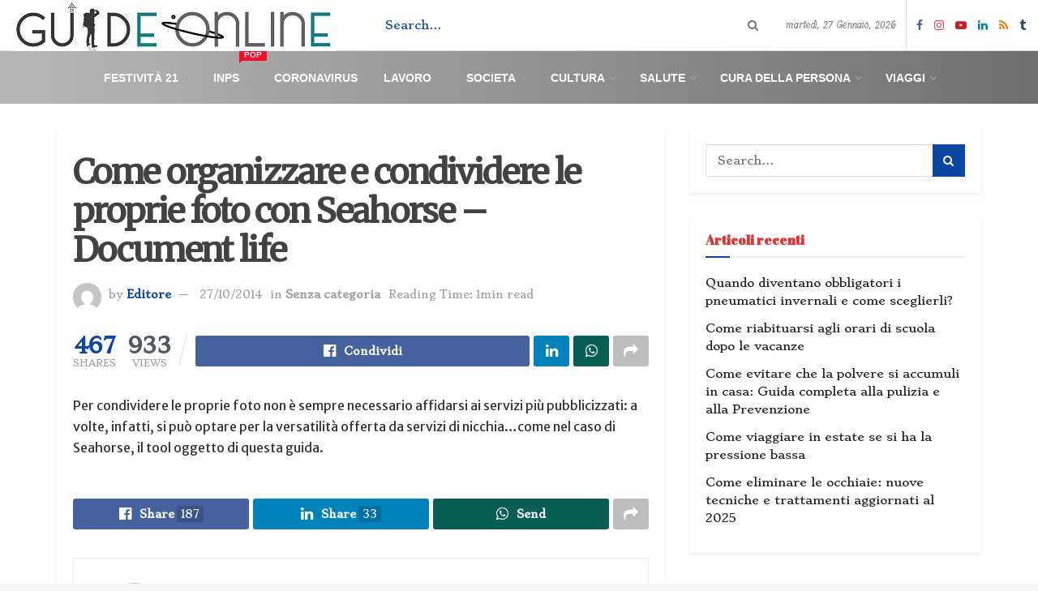

--- FILE ---
content_type: text/html; charset=UTF-8
request_url: https://guide-online.it/come-organizzare-e-condividere-le-proprie-foto-con-seahorse-document-life/
body_size: 31246
content:
<!doctype html>
<!--[if lt IE 7]> <html class="no-js lt-ie9 lt-ie8 lt-ie7" lang="it-IT"> <![endif]-->
<!--[if IE 7]>    <html class="no-js lt-ie9 lt-ie8" lang="it-IT"> <![endif]-->
<!--[if IE 8]>    <html class="no-js lt-ie9" lang="it-IT"> <![endif]-->
<!--[if IE 9]>    <html class="no-js lt-ie10" lang="it-IT"> <![endif]-->
<!--[if gt IE 8]><!--> <html class="no-js" lang="it-IT"> <!--<![endif]-->
<head>
<script async src="https://pagead2.googlesyndication.com/pagead/js/adsbygoogle.js?client=ca-pub-5619597530004360"
     crossorigin="anonymous"></script>
	<meta name="ga-site-verification" content="I6C5Nr2ZcRgSFaidlRe8QMrB" />
	<!-- Global site tag (gtag.js) - Google Analytics -->
<script async src="https://www.googletagmanager.com/gtag/js?id=UA-179883976-1"></script>
<script>
  window.dataLayer = window.dataLayer || [];
  function gtag(){dataLayer.push(arguments);}
  gtag('js', new Date());

  gtag('config', 'UA-179883976-1');
</script>
    <meta http-equiv="Content-Type" content="text/html; charset=UTF-8" />
    <meta name='viewport' content='width=device-width, initial-scale=1, user-scalable=yes' />
    <link rel="profile" href="http://gmpg.org/xfn/11" />
    <link rel="pingback" href="https://guide-online.it/xmlrpc.php" />
    <meta name='robots' content='index, follow, max-image-preview:large, max-snippet:-1, max-video-preview:-1' />
<meta property="og:type" content="article">
<meta property="og:title" content="Come organizzare e condividere le proprie foto con Seahorse &#8211; Document life">
<meta property="og:site_name" content="Guide-Online.it">
<meta property="og:description" content="Per condividere le proprie foto non è sempre necessario affidarsi ai servizi più pubblicizzati: a volte, infatti, si può optare">
<meta property="og:url" content="https://guide-online.it/come-organizzare-e-condividere-le-proprie-foto-con-seahorse-document-life/">
<meta property="og:locale" content="it_IT">
<meta property="article:published_time" content="2014-10-27T08:00:13+00:00">
<meta property="article:modified_time" content="2014-10-27T08:00:13+00:00">
<meta property="article:section" content="Senza categoria">
<meta name="twitter:card" content="summary_large_image">
<meta name="twitter:title" content="Come organizzare e condividere le proprie foto con Seahorse &#8211; Document life">
<meta name="twitter:description" content="Per condividere le proprie foto non è sempre necessario affidarsi ai servizi più pubblicizzati: a volte, infatti, si può optare">
<meta name="twitter:url" content="https://guide-online.it/come-organizzare-e-condividere-le-proprie-foto-con-seahorse-document-life/">
<meta name="twitter:site" content="">
			<script type="text/javascript">
              var jnews_ajax_url = '/?ajax-request=jnews'
			</script>
			
	<!-- This site is optimized with the Yoast SEO Premium plugin v17.8 (Yoast SEO v20.10) - https://yoast.com/wordpress/plugins/seo/ -->
	<title>Come organizzare e condividere le proprie foto con Seahorse - Document life &bull; Guide-Online.it</title>
	<link rel="canonical" href="https://guide-online.it/come-organizzare-e-condividere-le-proprie-foto-con-seahorse-document-life/" />
	<meta property="og:locale" content="it_IT" />
	<meta property="og:type" content="article" />
	<meta property="og:title" content="Come organizzare e condividere le proprie foto con Seahorse - Document life" />
	<meta property="og:description" content="Per condividere le proprie foto non è sempre necessario affidarsi ai servizi più pubblicizzati: a volte, infatti, si può optare per la versatilità offerta da servizi di nicchia&#8230;come nel caso di Seahorse, il tool oggetto di questa guida." />
	<meta property="og:url" content="https://guide-online.it/come-organizzare-e-condividere-le-proprie-foto-con-seahorse-document-life/" />
	<meta property="og:site_name" content="Guide-Online.it" />
	<meta property="article:publisher" content="https://www.facebook.com/guideemanuali/" />
	<meta property="article:published_time" content="2014-10-27T08:00:13+00:00" />
	<meta property="og:image" content="https://guide-online.it/wp-content/uploads/2020/04/green-logo.jpg" />
	<meta property="og:image:width" content="400" />
	<meta property="og:image:height" content="64" />
	<meta property="og:image:type" content="image/jpeg" />
	<meta name="author" content="Editore" />
	<meta name="twitter:card" content="summary_large_image" />
	<meta name="twitter:label1" content="Scritto da" />
	<meta name="twitter:data1" content="Editore" />
	<script type="application/ld+json" class="yoast-schema-graph">{"@context":"https://schema.org","@graph":[{"@type":["Article","BlogPosting"],"@id":"https://guide-online.it/come-organizzare-e-condividere-le-proprie-foto-con-seahorse-document-life/#article","isPartOf":{"@id":"https://guide-online.it/come-organizzare-e-condividere-le-proprie-foto-con-seahorse-document-life/"},"author":{"name":"Editore","@id":"https://guide-online.it/#/schema/person/0fc6b4138461d49e5aec334644792d63"},"headline":"Come organizzare e condividere le proprie foto con Seahorse &#8211; Document life","datePublished":"2014-10-27T08:00:13+00:00","dateModified":"2014-10-27T08:00:13+00:00","mainEntityOfPage":{"@id":"https://guide-online.it/come-organizzare-e-condividere-le-proprie-foto-con-seahorse-document-life/"},"wordCount":50,"commentCount":0,"publisher":{"@id":"https://guide-online.it/#organization"},"inLanguage":"it-IT"},{"@type":"WebPage","@id":"https://guide-online.it/come-organizzare-e-condividere-le-proprie-foto-con-seahorse-document-life/","url":"https://guide-online.it/come-organizzare-e-condividere-le-proprie-foto-con-seahorse-document-life/","name":"Come organizzare e condividere le proprie foto con Seahorse - Document life &bull; Guide-Online.it","isPartOf":{"@id":"https://guide-online.it/#website"},"datePublished":"2014-10-27T08:00:13+00:00","dateModified":"2014-10-27T08:00:13+00:00","breadcrumb":{"@id":"https://guide-online.it/come-organizzare-e-condividere-le-proprie-foto-con-seahorse-document-life/#breadcrumb"},"inLanguage":"it-IT","potentialAction":[{"@type":"ReadAction","target":["https://guide-online.it/come-organizzare-e-condividere-le-proprie-foto-con-seahorse-document-life/"]}]},{"@type":"BreadcrumbList","@id":"https://guide-online.it/come-organizzare-e-condividere-le-proprie-foto-con-seahorse-document-life/#breadcrumb","itemListElement":[{"@type":"ListItem","position":1,"name":"Home","item":"https://guide-online.it/"},{"@type":"ListItem","position":2,"name":"Come organizzare e condividere le proprie foto con Seahorse &#8211; Document life"}]},{"@type":"WebSite","@id":"https://guide-online.it/#website","url":"https://guide-online.it/","name":"Guide-Online.it","description":"Guide, Tutorials, howto e Video Gratis","publisher":{"@id":"https://guide-online.it/#organization"},"potentialAction":[{"@type":"SearchAction","target":{"@type":"EntryPoint","urlTemplate":"https://guide-online.it/?s={search_term_string}"},"query-input":"required name=search_term_string"}],"inLanguage":"it-IT"},{"@type":"Organization","@id":"https://guide-online.it/#organization","name":"Guide-Online.it","url":"https://guide-online.it/","logo":{"@type":"ImageObject","inLanguage":"it-IT","@id":"https://guide-online.it/#/schema/logo/image/","url":"https://guide-online.it/wp-content/uploads/2020/04/green-logo.jpg","contentUrl":"https://guide-online.it/wp-content/uploads/2020/04/green-logo.jpg","width":400,"height":64,"caption":"Guide-Online.it"},"image":{"@id":"https://guide-online.it/#/schema/logo/image/"},"sameAs":["https://www.facebook.com/guideemanuali/","https://www.instagram.com/guideonline.it/","https://www.linkedin.com/company/guide-online/","https://www.youtube.com/channel/UCM67sSvGixZp_iJku0lZ43w"]},{"@type":"Person","@id":"https://guide-online.it/#/schema/person/0fc6b4138461d49e5aec334644792d63","name":"Editore","image":{"@type":"ImageObject","inLanguage":"it-IT","@id":"https://guide-online.it/#/schema/person/image/","url":"https://secure.gravatar.com/avatar/7aa01155dcb76b05fb3b1681655802b0?s=96&d=mm&r=g","contentUrl":"https://secure.gravatar.com/avatar/7aa01155dcb76b05fb3b1681655802b0?s=96&d=mm&r=g","caption":"Editore"},"url":"https://guide-online.it/author/beppe_genova/"}]}</script>
	<!-- / Yoast SEO Premium plugin. -->


<link rel='dns-prefetch' href='//stats.wp.com' />
<link rel='dns-prefetch' href='//fonts.googleapis.com' />
<link rel="alternate" type="application/rss+xml" title="Guide-Online.it &raquo; Feed" href="https://guide-online.it/feed/" />
<script type="text/javascript">
window._wpemojiSettings = {"baseUrl":"https:\/\/s.w.org\/images\/core\/emoji\/14.0.0\/72x72\/","ext":".png","svgUrl":"https:\/\/s.w.org\/images\/core\/emoji\/14.0.0\/svg\/","svgExt":".svg","source":{"concatemoji":"https:\/\/guide-online.it\/wp-includes\/js\/wp-emoji-release.min.js?ver=6.2.8"}};
/*! This file is auto-generated */
!function(e,a,t){var n,r,o,i=a.createElement("canvas"),p=i.getContext&&i.getContext("2d");function s(e,t){p.clearRect(0,0,i.width,i.height),p.fillText(e,0,0);e=i.toDataURL();return p.clearRect(0,0,i.width,i.height),p.fillText(t,0,0),e===i.toDataURL()}function c(e){var t=a.createElement("script");t.src=e,t.defer=t.type="text/javascript",a.getElementsByTagName("head")[0].appendChild(t)}for(o=Array("flag","emoji"),t.supports={everything:!0,everythingExceptFlag:!0},r=0;r<o.length;r++)t.supports[o[r]]=function(e){if(p&&p.fillText)switch(p.textBaseline="top",p.font="600 32px Arial",e){case"flag":return s("\ud83c\udff3\ufe0f\u200d\u26a7\ufe0f","\ud83c\udff3\ufe0f\u200b\u26a7\ufe0f")?!1:!s("\ud83c\uddfa\ud83c\uddf3","\ud83c\uddfa\u200b\ud83c\uddf3")&&!s("\ud83c\udff4\udb40\udc67\udb40\udc62\udb40\udc65\udb40\udc6e\udb40\udc67\udb40\udc7f","\ud83c\udff4\u200b\udb40\udc67\u200b\udb40\udc62\u200b\udb40\udc65\u200b\udb40\udc6e\u200b\udb40\udc67\u200b\udb40\udc7f");case"emoji":return!s("\ud83e\udef1\ud83c\udffb\u200d\ud83e\udef2\ud83c\udfff","\ud83e\udef1\ud83c\udffb\u200b\ud83e\udef2\ud83c\udfff")}return!1}(o[r]),t.supports.everything=t.supports.everything&&t.supports[o[r]],"flag"!==o[r]&&(t.supports.everythingExceptFlag=t.supports.everythingExceptFlag&&t.supports[o[r]]);t.supports.everythingExceptFlag=t.supports.everythingExceptFlag&&!t.supports.flag,t.DOMReady=!1,t.readyCallback=function(){t.DOMReady=!0},t.supports.everything||(n=function(){t.readyCallback()},a.addEventListener?(a.addEventListener("DOMContentLoaded",n,!1),e.addEventListener("load",n,!1)):(e.attachEvent("onload",n),a.attachEvent("onreadystatechange",function(){"complete"===a.readyState&&t.readyCallback()})),(e=t.source||{}).concatemoji?c(e.concatemoji):e.wpemoji&&e.twemoji&&(c(e.twemoji),c(e.wpemoji)))}(window,document,window._wpemojiSettings);
</script>
<style type="text/css">
img.wp-smiley,
img.emoji {
	display: inline !important;
	border: none !important;
	box-shadow: none !important;
	height: 1em !important;
	width: 1em !important;
	margin: 0 0.07em !important;
	vertical-align: -0.1em !important;
	background: none !important;
	padding: 0 !important;
}
</style>
	<link rel='stylesheet' id='wp-block-library-css' href='https://guide-online.it/wp-includes/css/dist/block-library/style.min.css?ver=6.2.8' type='text/css' media='all' />
<style id='wp-block-library-inline-css' type='text/css'>
.has-text-align-justify{text-align:justify;}
</style>
<link rel='stylesheet' id='jetpack-videopress-video-block-view-css' href='https://guide-online.it/wp-content/plugins/jetpack/jetpack_vendor/automattic/jetpack-videopress/build/block-editor/blocks/video/view.css?minify=false&#038;ver=34ae973733627b74a14e' type='text/css' media='all' />
<link rel='stylesheet' id='mediaelement-css' href='https://guide-online.it/wp-includes/js/mediaelement/mediaelementplayer-legacy.min.css?ver=4.2.17' type='text/css' media='all' />
<link rel='stylesheet' id='wp-mediaelement-css' href='https://guide-online.it/wp-includes/js/mediaelement/wp-mediaelement.min.css?ver=6.2.8' type='text/css' media='all' />
<link rel='stylesheet' id='classic-theme-styles-css' href='https://guide-online.it/wp-includes/css/classic-themes.min.css?ver=6.2.8' type='text/css' media='all' />
<style id='global-styles-inline-css' type='text/css'>
body{--wp--preset--color--black: #000000;--wp--preset--color--cyan-bluish-gray: #abb8c3;--wp--preset--color--white: #ffffff;--wp--preset--color--pale-pink: #f78da7;--wp--preset--color--vivid-red: #cf2e2e;--wp--preset--color--luminous-vivid-orange: #ff6900;--wp--preset--color--luminous-vivid-amber: #fcb900;--wp--preset--color--light-green-cyan: #7bdcb5;--wp--preset--color--vivid-green-cyan: #00d084;--wp--preset--color--pale-cyan-blue: #8ed1fc;--wp--preset--color--vivid-cyan-blue: #0693e3;--wp--preset--color--vivid-purple: #9b51e0;--wp--preset--gradient--vivid-cyan-blue-to-vivid-purple: linear-gradient(135deg,rgba(6,147,227,1) 0%,rgb(155,81,224) 100%);--wp--preset--gradient--light-green-cyan-to-vivid-green-cyan: linear-gradient(135deg,rgb(122,220,180) 0%,rgb(0,208,130) 100%);--wp--preset--gradient--luminous-vivid-amber-to-luminous-vivid-orange: linear-gradient(135deg,rgba(252,185,0,1) 0%,rgba(255,105,0,1) 100%);--wp--preset--gradient--luminous-vivid-orange-to-vivid-red: linear-gradient(135deg,rgba(255,105,0,1) 0%,rgb(207,46,46) 100%);--wp--preset--gradient--very-light-gray-to-cyan-bluish-gray: linear-gradient(135deg,rgb(238,238,238) 0%,rgb(169,184,195) 100%);--wp--preset--gradient--cool-to-warm-spectrum: linear-gradient(135deg,rgb(74,234,220) 0%,rgb(151,120,209) 20%,rgb(207,42,186) 40%,rgb(238,44,130) 60%,rgb(251,105,98) 80%,rgb(254,248,76) 100%);--wp--preset--gradient--blush-light-purple: linear-gradient(135deg,rgb(255,206,236) 0%,rgb(152,150,240) 100%);--wp--preset--gradient--blush-bordeaux: linear-gradient(135deg,rgb(254,205,165) 0%,rgb(254,45,45) 50%,rgb(107,0,62) 100%);--wp--preset--gradient--luminous-dusk: linear-gradient(135deg,rgb(255,203,112) 0%,rgb(199,81,192) 50%,rgb(65,88,208) 100%);--wp--preset--gradient--pale-ocean: linear-gradient(135deg,rgb(255,245,203) 0%,rgb(182,227,212) 50%,rgb(51,167,181) 100%);--wp--preset--gradient--electric-grass: linear-gradient(135deg,rgb(202,248,128) 0%,rgb(113,206,126) 100%);--wp--preset--gradient--midnight: linear-gradient(135deg,rgb(2,3,129) 0%,rgb(40,116,252) 100%);--wp--preset--duotone--dark-grayscale: url('#wp-duotone-dark-grayscale');--wp--preset--duotone--grayscale: url('#wp-duotone-grayscale');--wp--preset--duotone--purple-yellow: url('#wp-duotone-purple-yellow');--wp--preset--duotone--blue-red: url('#wp-duotone-blue-red');--wp--preset--duotone--midnight: url('#wp-duotone-midnight');--wp--preset--duotone--magenta-yellow: url('#wp-duotone-magenta-yellow');--wp--preset--duotone--purple-green: url('#wp-duotone-purple-green');--wp--preset--duotone--blue-orange: url('#wp-duotone-blue-orange');--wp--preset--font-size--small: 13px;--wp--preset--font-size--medium: 20px;--wp--preset--font-size--large: 36px;--wp--preset--font-size--x-large: 42px;--wp--preset--spacing--20: 0.44rem;--wp--preset--spacing--30: 0.67rem;--wp--preset--spacing--40: 1rem;--wp--preset--spacing--50: 1.5rem;--wp--preset--spacing--60: 2.25rem;--wp--preset--spacing--70: 3.38rem;--wp--preset--spacing--80: 5.06rem;--wp--preset--shadow--natural: 6px 6px 9px rgba(0, 0, 0, 0.2);--wp--preset--shadow--deep: 12px 12px 50px rgba(0, 0, 0, 0.4);--wp--preset--shadow--sharp: 6px 6px 0px rgba(0, 0, 0, 0.2);--wp--preset--shadow--outlined: 6px 6px 0px -3px rgba(255, 255, 255, 1), 6px 6px rgba(0, 0, 0, 1);--wp--preset--shadow--crisp: 6px 6px 0px rgba(0, 0, 0, 1);}:where(.is-layout-flex){gap: 0.5em;}body .is-layout-flow > .alignleft{float: left;margin-inline-start: 0;margin-inline-end: 2em;}body .is-layout-flow > .alignright{float: right;margin-inline-start: 2em;margin-inline-end: 0;}body .is-layout-flow > .aligncenter{margin-left: auto !important;margin-right: auto !important;}body .is-layout-constrained > .alignleft{float: left;margin-inline-start: 0;margin-inline-end: 2em;}body .is-layout-constrained > .alignright{float: right;margin-inline-start: 2em;margin-inline-end: 0;}body .is-layout-constrained > .aligncenter{margin-left: auto !important;margin-right: auto !important;}body .is-layout-constrained > :where(:not(.alignleft):not(.alignright):not(.alignfull)){max-width: var(--wp--style--global--content-size);margin-left: auto !important;margin-right: auto !important;}body .is-layout-constrained > .alignwide{max-width: var(--wp--style--global--wide-size);}body .is-layout-flex{display: flex;}body .is-layout-flex{flex-wrap: wrap;align-items: center;}body .is-layout-flex > *{margin: 0;}:where(.wp-block-columns.is-layout-flex){gap: 2em;}.has-black-color{color: var(--wp--preset--color--black) !important;}.has-cyan-bluish-gray-color{color: var(--wp--preset--color--cyan-bluish-gray) !important;}.has-white-color{color: var(--wp--preset--color--white) !important;}.has-pale-pink-color{color: var(--wp--preset--color--pale-pink) !important;}.has-vivid-red-color{color: var(--wp--preset--color--vivid-red) !important;}.has-luminous-vivid-orange-color{color: var(--wp--preset--color--luminous-vivid-orange) !important;}.has-luminous-vivid-amber-color{color: var(--wp--preset--color--luminous-vivid-amber) !important;}.has-light-green-cyan-color{color: var(--wp--preset--color--light-green-cyan) !important;}.has-vivid-green-cyan-color{color: var(--wp--preset--color--vivid-green-cyan) !important;}.has-pale-cyan-blue-color{color: var(--wp--preset--color--pale-cyan-blue) !important;}.has-vivid-cyan-blue-color{color: var(--wp--preset--color--vivid-cyan-blue) !important;}.has-vivid-purple-color{color: var(--wp--preset--color--vivid-purple) !important;}.has-black-background-color{background-color: var(--wp--preset--color--black) !important;}.has-cyan-bluish-gray-background-color{background-color: var(--wp--preset--color--cyan-bluish-gray) !important;}.has-white-background-color{background-color: var(--wp--preset--color--white) !important;}.has-pale-pink-background-color{background-color: var(--wp--preset--color--pale-pink) !important;}.has-vivid-red-background-color{background-color: var(--wp--preset--color--vivid-red) !important;}.has-luminous-vivid-orange-background-color{background-color: var(--wp--preset--color--luminous-vivid-orange) !important;}.has-luminous-vivid-amber-background-color{background-color: var(--wp--preset--color--luminous-vivid-amber) !important;}.has-light-green-cyan-background-color{background-color: var(--wp--preset--color--light-green-cyan) !important;}.has-vivid-green-cyan-background-color{background-color: var(--wp--preset--color--vivid-green-cyan) !important;}.has-pale-cyan-blue-background-color{background-color: var(--wp--preset--color--pale-cyan-blue) !important;}.has-vivid-cyan-blue-background-color{background-color: var(--wp--preset--color--vivid-cyan-blue) !important;}.has-vivid-purple-background-color{background-color: var(--wp--preset--color--vivid-purple) !important;}.has-black-border-color{border-color: var(--wp--preset--color--black) !important;}.has-cyan-bluish-gray-border-color{border-color: var(--wp--preset--color--cyan-bluish-gray) !important;}.has-white-border-color{border-color: var(--wp--preset--color--white) !important;}.has-pale-pink-border-color{border-color: var(--wp--preset--color--pale-pink) !important;}.has-vivid-red-border-color{border-color: var(--wp--preset--color--vivid-red) !important;}.has-luminous-vivid-orange-border-color{border-color: var(--wp--preset--color--luminous-vivid-orange) !important;}.has-luminous-vivid-amber-border-color{border-color: var(--wp--preset--color--luminous-vivid-amber) !important;}.has-light-green-cyan-border-color{border-color: var(--wp--preset--color--light-green-cyan) !important;}.has-vivid-green-cyan-border-color{border-color: var(--wp--preset--color--vivid-green-cyan) !important;}.has-pale-cyan-blue-border-color{border-color: var(--wp--preset--color--pale-cyan-blue) !important;}.has-vivid-cyan-blue-border-color{border-color: var(--wp--preset--color--vivid-cyan-blue) !important;}.has-vivid-purple-border-color{border-color: var(--wp--preset--color--vivid-purple) !important;}.has-vivid-cyan-blue-to-vivid-purple-gradient-background{background: var(--wp--preset--gradient--vivid-cyan-blue-to-vivid-purple) !important;}.has-light-green-cyan-to-vivid-green-cyan-gradient-background{background: var(--wp--preset--gradient--light-green-cyan-to-vivid-green-cyan) !important;}.has-luminous-vivid-amber-to-luminous-vivid-orange-gradient-background{background: var(--wp--preset--gradient--luminous-vivid-amber-to-luminous-vivid-orange) !important;}.has-luminous-vivid-orange-to-vivid-red-gradient-background{background: var(--wp--preset--gradient--luminous-vivid-orange-to-vivid-red) !important;}.has-very-light-gray-to-cyan-bluish-gray-gradient-background{background: var(--wp--preset--gradient--very-light-gray-to-cyan-bluish-gray) !important;}.has-cool-to-warm-spectrum-gradient-background{background: var(--wp--preset--gradient--cool-to-warm-spectrum) !important;}.has-blush-light-purple-gradient-background{background: var(--wp--preset--gradient--blush-light-purple) !important;}.has-blush-bordeaux-gradient-background{background: var(--wp--preset--gradient--blush-bordeaux) !important;}.has-luminous-dusk-gradient-background{background: var(--wp--preset--gradient--luminous-dusk) !important;}.has-pale-ocean-gradient-background{background: var(--wp--preset--gradient--pale-ocean) !important;}.has-electric-grass-gradient-background{background: var(--wp--preset--gradient--electric-grass) !important;}.has-midnight-gradient-background{background: var(--wp--preset--gradient--midnight) !important;}.has-small-font-size{font-size: var(--wp--preset--font-size--small) !important;}.has-medium-font-size{font-size: var(--wp--preset--font-size--medium) !important;}.has-large-font-size{font-size: var(--wp--preset--font-size--large) !important;}.has-x-large-font-size{font-size: var(--wp--preset--font-size--x-large) !important;}
.wp-block-navigation a:where(:not(.wp-element-button)){color: inherit;}
:where(.wp-block-columns.is-layout-flex){gap: 2em;}
.wp-block-pullquote{font-size: 1.5em;line-height: 1.6;}
</style>
<link rel='stylesheet' id='contact-form-7-css' href='https://guide-online.it/wp-content/plugins/contact-form-7/includes/css/styles.css?ver=5.7.7' type='text/css' media='all' />
<link rel='stylesheet' id='jnews-video-css' href='https://guide-online.it/wp-content/plugins/jnews-video/assets/css/plugin.css?ver=7.0.8' type='text/css' media='all' />
<link rel='stylesheet' id='jnews-video-darkmode-css' href='https://guide-online.it/wp-content/plugins/jnews-video/assets/css/darkmode.css?ver=7.0.8' type='text/css' media='all' />
<link rel='stylesheet' id='ez-toc-css' href='https://guide-online.it/wp-content/plugins/easy-table-of-contents/assets/css/screen.min.css?ver=2.0.73' type='text/css' media='all' />
<style id='ez-toc-inline-css' type='text/css'>
div#ez-toc-container .ez-toc-title {font-size: 120%;}div#ez-toc-container .ez-toc-title {font-weight: 500;}div#ez-toc-container ul li {font-size: 100%;}div#ez-toc-container ul li {font-weight: 500;}div#ez-toc-container nav ul ul li {font-size: 90%;}div#ez-toc-container {width: 100%;}
</style>
<link rel='stylesheet' id='jnews-parent-style-css' href='https://guide-online.it/wp-content/themes/jnews/style.css?ver=6.2.8' type='text/css' media='all' />
<link rel='stylesheet' id='js_composer_front-css' href='https://guide-online.it/wp-content/plugins/js_composer/assets/css/js_composer.min.css?ver=6.13.0' type='text/css' media='all' />
<link rel='stylesheet' id='jeg_customizer_font-css' href='//fonts.googleapis.com/css?family=Stoke%3Areguler%7CTillana%3Areguler%7CStrait%3A600%7CAbril+Fatface%3Areguler%7CMerriweather%3Areguler%7CMerriweather+Sans%3Areguler&#038;display=swap&#038;ver=1.2.5' type='text/css' media='all' />
<link rel='stylesheet' id='jnews-frontend-css' href='https://guide-online.it/wp-content/themes/jnews/assets/dist/frontend.min.css?ver=1.0.0' type='text/css' media='all' />
<link rel='stylesheet' id='jnews-style-css' href='https://guide-online.it/wp-content/themes/jnews-child/style.css?ver=1.0.0' type='text/css' media='all' />
<link rel='stylesheet' id='jnews-darkmode-css' href='https://guide-online.it/wp-content/themes/jnews/assets/css/darkmode.css?ver=1.0.0' type='text/css' media='all' />
<link rel='stylesheet' id='jetpack_css-css' href='https://guide-online.it/wp-content/plugins/jetpack/css/jetpack.css?ver=12.3' type='text/css' media='all' />
<link rel='stylesheet' id='jnews-social-login-style-css' href='https://guide-online.it/wp-content/plugins/jnews-social-login/assets/css/plugin.css?ver=7.0.3' type='text/css' media='all' />
<link rel='stylesheet' id='jnews-select-share-css' href='https://guide-online.it/wp-content/plugins/jnews-social-share/assets/css/plugin.css' type='text/css' media='all' />
<script type='text/javascript' src='https://guide-online.it/wp-includes/js/jquery/jquery.min.js?ver=3.6.4' id='jquery-core-js'></script>
<script type='text/javascript' src='https://guide-online.it/wp-includes/js/jquery/jquery-migrate.min.js?ver=3.4.0' id='jquery-migrate-js'></script>
<link rel="https://api.w.org/" href="https://guide-online.it/wp-json/" /><link rel="alternate" type="application/json" href="https://guide-online.it/wp-json/wp/v2/posts/28765" /><link rel="EditURI" type="application/rsd+xml" title="RSD" href="https://guide-online.it/xmlrpc.php?rsd" />
<link rel="wlwmanifest" type="application/wlwmanifest+xml" href="https://guide-online.it/wp-includes/wlwmanifest.xml" />
<meta name="generator" content="WordPress 6.2.8" />
<link rel='shortlink' href='https://guide-online.it/?p=28765' />
<link rel="alternate" type="application/json+oembed" href="https://guide-online.it/wp-json/oembed/1.0/embed?url=https%3A%2F%2Fguide-online.it%2Fcome-organizzare-e-condividere-le-proprie-foto-con-seahorse-document-life%2F" />
<link rel="alternate" type="text/xml+oembed" href="https://guide-online.it/wp-json/oembed/1.0/embed?url=https%3A%2F%2Fguide-online.it%2Fcome-organizzare-e-condividere-le-proprie-foto-con-seahorse-document-life%2F&#038;format=xml" />

		<!-- GA Google Analytics @ https://m0n.co/ga -->
		<script>
			(function(i,s,o,g,r,a,m){i['GoogleAnalyticsObject']=r;i[r]=i[r]||function(){
			(i[r].q=i[r].q||[]).push(arguments)},i[r].l=1*new Date();a=s.createElement(o),
			m=s.getElementsByTagName(o)[0];a.async=1;a.src=g;m.parentNode.insertBefore(a,m)
			})(window,document,'script','https://www.google-analytics.com/analytics.js','ga');
			ga('create', 'UA-77268778-2', 'auto');
			ga('send', 'pageview');
		</script>

			<script type="text/javascript">
				(function(c,l,a,r,i,t,y){
					c[a]=c[a]||function(){(c[a].q=c[a].q||[]).push(arguments)};t=l.createElement(r);t.async=1;
					t.src="https://www.clarity.ms/tag/"+i+"?ref=wordpress";y=l.getElementsByTagName(r)[0];y.parentNode.insertBefore(t,y);
				})(window, document, "clarity", "script", "4yc0o52v52");
		</script>
			<style>img#wpstats{display:none}</style>
		<meta name="generator" content="Powered by WPBakery Page Builder - drag and drop page builder for WordPress."/>
<script type='application/ld+json'>{"@context":"http:\/\/schema.org","@type":"Organization","@id":"https:\/\/guide-online.it\/#organization","url":"https:\/\/guide-online.it\/","name":"","logo":{"@type":"ImageObject","url":""},"sameAs":["https:\/\/www.facebook.com\/guideemanuali\/","https:\/\/www.instagram.com\/guideonline.it\/","https:\/\/www.youtube.com\/channel\/UCM67sSvGixZp_iJku0lZ43w","https:\/\/www.linkedin.com\/company\/guide-online","\/feed\/","https:\/\/newsstand.google.com\/publications\/CAAqBwgKMIjSlQsw-barAw"]}</script>
<script type='application/ld+json'>{"@context":"http:\/\/schema.org","@type":"WebSite","@id":"https:\/\/guide-online.it\/#website","url":"https:\/\/guide-online.it\/","name":"","potentialAction":{"@type":"SearchAction","target":"https:\/\/guide-online.it\/?s={search_term_string}","query-input":"required name=search_term_string"}}</script>
<link rel="icon" href="https://guide-online.it/wp-content/uploads/2020/04/cropped-g-di-g-32x32.png" sizes="32x32" />
<link rel="icon" href="https://guide-online.it/wp-content/uploads/2020/04/cropped-g-di-g-192x192.png" sizes="192x192" />
<link rel="apple-touch-icon" href="https://guide-online.it/wp-content/uploads/2020/04/cropped-g-di-g-180x180.png" />
<meta name="msapplication-TileImage" content="https://guide-online.it/wp-content/uploads/2020/04/cropped-g-di-g-270x270.png" />
<style id="jeg_dynamic_css" type="text/css" data-type="jeg_custom-css">body.jnews { background-color : #f7f7f7; } .jeg_container, .jeg_content, .jeg_boxed .jeg_main .jeg_container, .jeg_autoload_separator { background-color : #ffffff; } a,.jeg_menu_style_5 > li > a:hover,.jeg_menu_style_5 > li.sfHover > a,.jeg_menu_style_5 > li.current-menu-item > a,.jeg_menu_style_5 > li.current-menu-ancestor > a,.jeg_navbar .jeg_menu:not(.jeg_main_menu) > li > a:hover,.jeg_midbar .jeg_menu:not(.jeg_main_menu) > li > a:hover,.jeg_side_tabs li.active,.jeg_block_heading_5 strong,.jeg_block_heading_6 strong,.jeg_block_heading_7 strong,.jeg_block_heading_8 strong,.jeg_subcat_list li a:hover,.jeg_subcat_list li button:hover,.jeg_pl_lg_7 .jeg_thumb .jeg_post_category a,.jeg_pl_xs_2:before,.jeg_pl_xs_4 .jeg_postblock_content:before,.jeg_postblock .jeg_post_title a:hover,.jeg_hero_style_6 .jeg_post_title a:hover,.jeg_sidefeed .jeg_pl_xs_3 .jeg_post_title a:hover,.widget_jnews_popular .jeg_post_title a:hover,.jeg_meta_author a,.widget_archive li a:hover,.widget_pages li a:hover,.widget_meta li a:hover,.widget_recent_entries li a:hover,.widget_rss li a:hover,.widget_rss cite,.widget_categories li a:hover,.widget_categories li.current-cat > a,#breadcrumbs a:hover,.jeg_share_count .counts,.commentlist .bypostauthor > .comment-body > .comment-author > .fn,span.required,.jeg_review_title,.bestprice .price,.authorlink a:hover,.jeg_vertical_playlist .jeg_video_playlist_play_icon,.jeg_vertical_playlist .jeg_video_playlist_item.active .jeg_video_playlist_thumbnail:before,.jeg_horizontal_playlist .jeg_video_playlist_play,.woocommerce li.product .pricegroup .button,.widget_display_forums li a:hover,.widget_display_topics li:before,.widget_display_replies li:before,.widget_display_views li:before,.bbp-breadcrumb a:hover,.jeg_mobile_menu li.sfHover > a,.jeg_mobile_menu li a:hover,.split-template-6 .pagenum, .jeg_push_notification_button .button { color : #0d47a1; } .jeg_menu_style_1 > li > a:before,.jeg_menu_style_2 > li > a:before,.jeg_menu_style_3 > li > a:before,.jeg_side_toggle,.jeg_slide_caption .jeg_post_category a,.jeg_slider_type_1 .owl-nav .owl-next,.jeg_block_heading_1 .jeg_block_title span,.jeg_block_heading_2 .jeg_block_title span,.jeg_block_heading_3,.jeg_block_heading_4 .jeg_block_title span,.jeg_block_heading_6:after,.jeg_pl_lg_box .jeg_post_category a,.jeg_pl_md_box .jeg_post_category a,.jeg_readmore:hover,.jeg_thumb .jeg_post_category a,.jeg_block_loadmore a:hover, .jeg_postblock.alt .jeg_block_loadmore a:hover,.jeg_block_loadmore a.active,.jeg_postblock_carousel_2 .jeg_post_category a,.jeg_heroblock .jeg_post_category a,.jeg_pagenav_1 .page_number.active,.jeg_pagenav_1 .page_number.active:hover,input[type="submit"],.btn,.button,.widget_tag_cloud a:hover,.popularpost_item:hover .jeg_post_title a:before,.jeg_splitpost_4 .page_nav,.jeg_splitpost_5 .page_nav,.jeg_post_via a:hover,.jeg_post_source a:hover,.jeg_post_tags a:hover,.comment-reply-title small a:before,.comment-reply-title small a:after,.jeg_storelist .productlink,.authorlink li.active a:before,.jeg_footer.dark .socials_widget:not(.nobg) a:hover .fa,.jeg_breakingnews_title,.jeg_overlay_slider_bottom.owl-carousel .owl-nav div,.jeg_overlay_slider_bottom.owl-carousel .owl-nav div:hover,.jeg_vertical_playlist .jeg_video_playlist_current,.woocommerce span.onsale,.woocommerce #respond input#submit:hover,.woocommerce a.button:hover,.woocommerce button.button:hover,.woocommerce input.button:hover,.woocommerce #respond input#submit.alt,.woocommerce a.button.alt,.woocommerce button.button.alt,.woocommerce input.button.alt,.jeg_popup_post .caption,.jeg_footer.dark input[type="submit"],.jeg_footer.dark .btn,.jeg_footer.dark .button,.footer_widget.widget_tag_cloud a:hover, .jeg_inner_content .content-inner .jeg_post_category a:hover, #buddypress .standard-form button, #buddypress a.button, #buddypress input[type="submit"], #buddypress input[type="button"], #buddypress input[type="reset"], #buddypress ul.button-nav li a, #buddypress .generic-button a, #buddypress .generic-button button, #buddypress .comment-reply-link, #buddypress a.bp-title-button, #buddypress.buddypress-wrap .members-list li .user-update .activity-read-more a, div#buddypress .standard-form button:hover,div#buddypress a.button:hover,div#buddypress input[type="submit"]:hover,div#buddypress input[type="button"]:hover,div#buddypress input[type="reset"]:hover,div#buddypress ul.button-nav li a:hover,div#buddypress .generic-button a:hover,div#buddypress .generic-button button:hover,div#buddypress .comment-reply-link:hover,div#buddypress a.bp-title-button:hover,div#buddypress.buddypress-wrap .members-list li .user-update .activity-read-more a:hover, #buddypress #item-nav .item-list-tabs ul li a:before, .jeg_inner_content .jeg_meta_container .follow-wrapper a { background-color : #0d47a1; } .jeg_block_heading_7 .jeg_block_title span, .jeg_readmore:hover, .jeg_block_loadmore a:hover, .jeg_block_loadmore a.active, .jeg_pagenav_1 .page_number.active, .jeg_pagenav_1 .page_number.active:hover, .jeg_pagenav_3 .page_number:hover, .jeg_prevnext_post a:hover h3, .jeg_overlay_slider .jeg_post_category, .jeg_sidefeed .jeg_post.active, .jeg_vertical_playlist.jeg_vertical_playlist .jeg_video_playlist_item.active .jeg_video_playlist_thumbnail img, .jeg_horizontal_playlist .jeg_video_playlist_item.active { border-color : #0d47a1; } .jeg_tabpost_nav li.active, .woocommerce div.product .woocommerce-tabs ul.tabs li.active { border-bottom-color : #0d47a1; } .jeg_post_meta .fa, .entry-header .jeg_post_meta .fa, .jeg_review_stars, .jeg_price_review_list { color : #3cce2f; } .jeg_share_button.share-float.share-monocrhome a { background-color : #3cce2f; } h1,h2,h3,h4,h5,h6,.jeg_post_title a,.entry-header .jeg_post_title,.jeg_hero_style_7 .jeg_post_title a,.jeg_block_title,.jeg_splitpost_bar .current_title,.jeg_video_playlist_title,.gallery-caption { color : #424242; } .split-template-9 .pagenum, .split-template-10 .pagenum, .split-template-11 .pagenum, .split-template-12 .pagenum, .split-template-13 .pagenum, .split-template-15 .pagenum, .split-template-18 .pagenum, .split-template-20 .pagenum, .split-template-19 .current_title span, .split-template-20 .current_title span { background-color : #424242; } .jeg_topbar .jeg_nav_row, .jeg_topbar .jeg_search_no_expand .jeg_search_input { line-height : 62px; } .jeg_topbar .jeg_nav_row, .jeg_topbar .jeg_nav_icon { height : 62px; } .jeg_midbar { height : 65px; } .jeg_midbar, .jeg_midbar.dark { background-color : #237986; background: -moz-linear-gradient(90deg, #b7b7b7 0%, #707070 100%);background: -webkit-linear-gradient(90deg, #b7b7b7 0%, #707070 100%);background: -o-linear-gradient(90deg, #b7b7b7 0%, #707070 100%);background: -ms-linear-gradient(90deg, #b7b7b7 0%, #707070 100%);background: linear-gradient(90deg, #b7b7b7 0%, #707070 100%); } .jeg_header .jeg_bottombar.jeg_navbar,.jeg_bottombar .jeg_nav_icon { height : 40px; } .jeg_header .jeg_bottombar.jeg_navbar, .jeg_header .jeg_bottombar .jeg_main_menu:not(.jeg_menu_style_1) > li > a, .jeg_header .jeg_bottombar .jeg_menu_style_1 > li, .jeg_header .jeg_bottombar .jeg_menu:not(.jeg_main_menu) > li > a { line-height : 40px; } .jeg_header .jeg_bottombar a, .jeg_header .jeg_bottombar.jeg_navbar_dark a { color : #8224e3; } .jeg_header .jeg_bottombar, .jeg_header .jeg_bottombar.jeg_navbar_dark, .jeg_bottombar.jeg_navbar_boxed .jeg_nav_row, .jeg_bottombar.jeg_navbar_dark.jeg_navbar_boxed .jeg_nav_row { border-top-width : 0px; } .jeg_stickybar.jeg_navbar,.jeg_navbar .jeg_nav_icon { height : 58px; } .jeg_stickybar.jeg_navbar, .jeg_stickybar .jeg_main_menu:not(.jeg_menu_style_1) > li > a, .jeg_stickybar .jeg_menu_style_1 > li, .jeg_stickybar .jeg_menu:not(.jeg_main_menu) > li > a { line-height : 58px; } .jeg_header .socials_widget > a > i.fa:before { color : †; } .jeg_header .socials_widget > a > i.fa { background-color : #0d47a1; } .jeg_aside_item.socials_widget > a > i.fa:before { color : #0d47a1; } .jeg_top_date { color : #616161; } .jeg_nav_search { width : 88%; } .jeg_header .jeg_search_no_expand .jeg_search_form .jeg_search_input::-webkit-input-placeholder { color : #0d47a1; } .jeg_header .jeg_search_no_expand .jeg_search_form .jeg_search_input:-moz-placeholder { color : #0d47a1; } .jeg_header .jeg_search_no_expand .jeg_search_form .jeg_search_input::-moz-placeholder { color : #0d47a1; } .jeg_header .jeg_search_no_expand .jeg_search_form .jeg_search_input:-ms-input-placeholder { color : #0d47a1; } .jeg_header .jeg_search_no_expand .jeg_search_result a, .jeg_header .jeg_search_no_expand .jeg_search_result .search-link { color : #424242; } #jeg_off_canvas .jeg_search_result.with_result .search-all-button { border-color : #ffffff; } .jeg_header .jeg_menu.jeg_main_menu > li > a { color : #ffffff; } .jeg_footer_bottom a,.jeg_footer.dark .jeg_footer_bottom a,.jeg_footer_secondary a,.jeg_footer.dark .jeg_footer_secondary a,.jeg_footer_sidecontent .jeg_footer_primary a,.jeg_footer_sidecontent.dark .jeg_footer_primary a { color : #14cc57; } .jeg_read_progress_wrapper .jeg_progress_container .progress-bar { background-color : #46629f; background-color : #81d742; } body,input,textarea,select,.chosen-container-single .chosen-single,.btn,.button { font-family: Stoke,Helvetica,Arial,sans-serif; } .jeg_header, .jeg_mobile_wrapper { font-family: Tillana,Helvetica,Arial,sans-serif; } .jeg_main_menu > li > a { font-family: Strait,Helvetica,Arial,sans-serif;font-weight : 600; font-style : normal;  } .jeg_post_title, .entry-header .jeg_post_title, .jeg_single_tpl_2 .entry-header .jeg_post_title, .jeg_single_tpl_3 .entry-header .jeg_post_title, .jeg_single_tpl_6 .entry-header .jeg_post_title { font-family: Merriweather,Helvetica,Arial,sans-serif;color : #424242;  } h3.jeg_block_title, .jeg_footer .jeg_footer_heading h3, .jeg_footer .widget h2, .jeg_tabpost_nav li { font-family: "Abril Fatface",Helvetica,Arial,sans-serif;color : #dd3333;  } .jeg_post_excerpt p, .content-inner p { font-family: "Merriweather Sans",Helvetica,Arial,sans-serif; } </style><style type="text/css">
					.no_thumbnail .jeg_thumb,
					.thumbnail-container.no_thumbnail {
					    display: none !important;
					}
					.jeg_search_result .jeg_pl_xs_3.no_thumbnail .jeg_postblock_content,
					.jeg_sidefeed .jeg_pl_xs_3.no_thumbnail .jeg_postblock_content,
					.jeg_pl_sm.no_thumbnail .jeg_postblock_content {
					    margin-left: 0;
					}
					.jeg_postblock_11 .no_thumbnail .jeg_postblock_content,
					.jeg_postblock_12 .no_thumbnail .jeg_postblock_content,
					.jeg_postblock_12.jeg_col_3o3 .no_thumbnail .jeg_postblock_content  {
					    margin-top: 0;
					}
					.jeg_postblock_15 .jeg_pl_md_box.no_thumbnail .jeg_postblock_content,
					.jeg_postblock_19 .jeg_pl_md_box.no_thumbnail .jeg_postblock_content,
					.jeg_postblock_24 .jeg_pl_md_box.no_thumbnail .jeg_postblock_content,
					.jeg_sidefeed .jeg_pl_md_box .jeg_postblock_content {
					    position: relative;
					}
					.jeg_postblock_carousel_2 .no_thumbnail .jeg_post_title a,
					.jeg_postblock_carousel_2 .no_thumbnail .jeg_post_title a:hover,
					.jeg_postblock_carousel_2 .no_thumbnail .jeg_post_meta .fa {
					    color: #212121 !important;
					} 
				</style>		<style type="text/css" id="wp-custom-css">
			ins.adsbygoogle { background: transparent !important; }
.iframe-container{
  position: relative;
  width: 100%;
  padding-bottom: 56.25%; 
  height: 0;
}
.iframe-container iframe{
  position: absolute;
  top:0;
  left: 0;
  width: 100%;
  height: 100%;
}
.jeg_meta_comment { display: none !important;}		</style>
		<noscript><style> .wpb_animate_when_almost_visible { opacity: 1; }</style></noscript>    <script async src="https://fundingchoicesmessages.google.com/i/pub-7438308464686001?ers=1" nonce="CL0Z7LYsJJu-iscsUHPW4g"></script><script nonce="CL0Z7LYsJJu-iscsUHPW4g">(function() {function signalGooglefcPresent() {if (!window.frames['googlefcPresent']) {if (document.body) {const iframe = document.createElement('iframe'); iframe.style = 'width: 0; height: 0; border: none; z-index: -1000; left: -1000px; top: -1000px;'; iframe.style.display = 'none'; iframe.name = 'googlefcPresent'; document.body.appendChild(iframe);} else {setTimeout(signalGooglefcPresent, 0);}}}signalGooglefcPresent();})();</script>
    <script>(function(){/*

 Copyright The Closure Library Authors.
 SPDX-License-Identifier: Apache-2.0
*/
'use strict';var aa=function(a){var b=0;return function(){return b<a.length?{done:!1,value:a[b++]}:{done:!0}}},ba="function"==typeof Object.create?Object.create:function(a){var b=function(){};b.prototype=a;return new b},k;if("function"==typeof Object.setPrototypeOf)k=Object.setPrototypeOf;else{var m;a:{var ca={a:!0},n={};try{n.__proto__=ca;m=n.a;break a}catch(a){}m=!1}k=m?function(a,b){a.__proto__=b;if(a.__proto__!==b)throw new TypeError(a+" is not extensible");return a}:null}
var p=k,q=function(a,b){a.prototype=ba(b.prototype);a.prototype.constructor=a;if(p)p(a,b);else for(var c in b)if("prototype"!=c)if(Object.defineProperties){var d=Object.getOwnPropertyDescriptor(b,c);d&&Object.defineProperty(a,c,d)}else a[c]=b[c];a.v=b.prototype},r=this||self,da=function(){},t=function(a){return a};var u;var w=function(a,b){this.g=b===v?a:""};w.prototype.toString=function(){return this.g+""};var v={},x=function(a){if(void 0===u){var b=null;var c=r.trustedTypes;if(c&&c.createPolicy){try{b=c.createPolicy("goog#html",{createHTML:t,createScript:t,createScriptURL:t})}catch(d){r.console&&r.console.error(d.message)}u=b}else u=b}a=(b=u)?b.createScriptURL(a):a;return new w(a,v)};var A=function(){return Math.floor(2147483648*Math.random()).toString(36)+Math.abs(Math.floor(2147483648*Math.random())^Date.now()).toString(36)};var B={},C=null;var D="function"===typeof Uint8Array;function E(a,b,c){return"object"===typeof a?D&&!Array.isArray(a)&&a instanceof Uint8Array?c(a):F(a,b,c):b(a)}function F(a,b,c){if(Array.isArray(a)){for(var d=Array(a.length),e=0;e<a.length;e++){var f=a[e];null!=f&&(d[e]=E(f,b,c))}Array.isArray(a)&&a.s&&G(d);return d}d={};for(e in a)Object.prototype.hasOwnProperty.call(a,e)&&(f=a[e],null!=f&&(d[e]=E(f,b,c)));return d}
function ea(a){return F(a,function(b){return"number"===typeof b?isFinite(b)?b:String(b):b},function(b){var c;void 0===c&&(c=0);if(!C){C={};for(var d="ABCDEFGHIJKLMNOPQRSTUVWXYZabcdefghijklmnopqrstuvwxyz0123456789".split(""),e=["+/=","+/","-_=","-_.","-_"],f=0;5>f;f++){var h=d.concat(e[f].split(""));B[f]=h;for(var g=0;g<h.length;g++){var l=h[g];void 0===C[l]&&(C[l]=g)}}}c=B[c];d=Array(Math.floor(b.length/3));e=c[64]||"";for(f=h=0;h<b.length-2;h+=3){var y=b[h],z=b[h+1];l=b[h+2];g=c[y>>2];y=c[(y&3)<<
4|z>>4];z=c[(z&15)<<2|l>>6];l=c[l&63];d[f++]=""+g+y+z+l}g=0;l=e;switch(b.length-h){case 2:g=b[h+1],l=c[(g&15)<<2]||e;case 1:b=b[h],d[f]=""+c[b>>2]+c[(b&3)<<4|g>>4]+l+e}return d.join("")})}var fa={s:{value:!0,configurable:!0}},G=function(a){Array.isArray(a)&&!Object.isFrozen(a)&&Object.defineProperties(a,fa);return a};var H;var J=function(a,b,c){var d=H;H=null;a||(a=d);d=this.constructor.u;a||(a=d?[d]:[]);this.j=d?0:-1;this.h=null;this.g=a;a:{d=this.g.length;a=d-1;if(d&&(d=this.g[a],!(null===d||"object"!=typeof d||Array.isArray(d)||D&&d instanceof Uint8Array))){this.l=a-this.j;this.i=d;break a}void 0!==b&&-1<b?(this.l=Math.max(b,a+1-this.j),this.i=null):this.l=Number.MAX_VALUE}if(c)for(b=0;b<c.length;b++)a=c[b],a<this.l?(a+=this.j,(d=this.g[a])?G(d):this.g[a]=I):(d=this.l+this.j,this.g[d]||(this.i=this.g[d]={}),(d=this.i[a])?
G(d):this.i[a]=I)},I=Object.freeze(G([])),K=function(a,b){if(-1===b)return null;if(b<a.l){b+=a.j;var c=a.g[b];return c!==I?c:a.g[b]=G([])}if(a.i)return c=a.i[b],c!==I?c:a.i[b]=G([])},M=function(a,b){var c=L;if(-1===b)return null;a.h||(a.h={});if(!a.h[b]){var d=K(a,b);d&&(a.h[b]=new c(d))}return a.h[b]};J.prototype.toJSON=function(){var a=N(this,!1);return ea(a)};
var N=function(a,b){if(a.h)for(var c in a.h)if(Object.prototype.hasOwnProperty.call(a.h,c)){var d=a.h[c];if(Array.isArray(d))for(var e=0;e<d.length;e++)d[e]&&N(d[e],b);else d&&N(d,b)}return a.g},O=function(a,b){H=b=b?JSON.parse(b):null;a=new a(b);H=null;return a};J.prototype.toString=function(){return N(this,!1).toString()};var P=function(a){J.call(this,a)};q(P,J);function ha(a){var b,c=(a.ownerDocument&&a.ownerDocument.defaultView||window).document,d=null===(b=c.querySelector)||void 0===b?void 0:b.call(c,"script[nonce]");(b=d?d.nonce||d.getAttribute("nonce")||"":"")&&a.setAttribute("nonce",b)};var Q=function(a,b){b=String(b);"application/xhtml+xml"===a.contentType&&(b=b.toLowerCase());return a.createElement(b)},R=function(a){this.g=a||r.document||document};R.prototype.appendChild=function(a,b){a.appendChild(b)};var S=function(a,b,c,d,e,f){try{var h=a.g,g=Q(a.g,"SCRIPT");g.async=!0;g.src=b instanceof w&&b.constructor===w?b.g:"type_error:TrustedResourceUrl";ha(g);h.head.appendChild(g);g.addEventListener("load",function(){e();d&&h.head.removeChild(g)});g.addEventListener("error",function(){0<c?S(a,b,c-1,d,e,f):(d&&h.head.removeChild(g),f())})}catch(l){f()}};var ia=r.atob("aHR0cHM6Ly93d3cuZ3N0YXRpYy5jb20vaW1hZ2VzL2ljb25zL21hdGVyaWFsL3N5c3RlbS8xeC93YXJuaW5nX2FtYmVyXzI0ZHAucG5n"),ja=r.atob("WW91IGFyZSBzZWVpbmcgdGhpcyBtZXNzYWdlIGJlY2F1c2UgYWQgb3Igc2NyaXB0IGJsb2NraW5nIHNvZnR3YXJlIGlzIGludGVyZmVyaW5nIHdpdGggdGhpcyBwYWdlLg=="),ka=r.atob("RGlzYWJsZSBhbnkgYWQgb3Igc2NyaXB0IGJsb2NraW5nIHNvZnR3YXJlLCB0aGVuIHJlbG9hZCB0aGlzIHBhZ2Uu"),la=function(a,b,c){this.h=a;this.j=new R(this.h);this.g=null;this.i=[];this.l=!1;this.o=b;this.m=c},V=function(a){if(a.h.body&&!a.l){var b=
function(){T(a);r.setTimeout(function(){return U(a,3)},50)};S(a.j,a.o,2,!0,function(){r[a.m]||b()},b);a.l=!0}},T=function(a){for(var b=W(1,5),c=0;c<b;c++){var d=X(a);a.h.body.appendChild(d);a.i.push(d)}b=X(a);b.style.bottom="0";b.style.left="0";b.style.position="fixed";b.style.width=W(100,110).toString()+"%";b.style.zIndex=W(2147483544,2147483644).toString();b.style["background-color"]=ma(249,259,242,252,219,229);b.style["box-shadow"]="0 0 12px #888";b.style.color=ma(0,10,0,10,0,10);b.style.display=
"flex";b.style["justify-content"]="center";b.style["font-family"]="Roboto, Arial";c=X(a);c.style.width=W(80,85).toString()+"%";c.style.maxWidth=W(750,775).toString()+"px";c.style.margin="24px";c.style.display="flex";c.style["align-items"]="flex-start";c.style["justify-content"]="center";d=Q(a.j.g,"IMG");d.className=A();d.src=ia;d.style.height="24px";d.style.width="24px";d.style["padding-right"]="16px";var e=X(a),f=X(a);f.style["font-weight"]="bold";f.textContent=ja;var h=X(a);h.textContent=ka;Y(a,
e,f);Y(a,e,h);Y(a,c,d);Y(a,c,e);Y(a,b,c);a.g=b;a.h.body.appendChild(a.g);b=W(1,5);for(c=0;c<b;c++)d=X(a),a.h.body.appendChild(d),a.i.push(d)},Y=function(a,b,c){for(var d=W(1,5),e=0;e<d;e++){var f=X(a);b.appendChild(f)}b.appendChild(c);c=W(1,5);for(d=0;d<c;d++)e=X(a),b.appendChild(e)},W=function(a,b){return Math.floor(a+Math.random()*(b-a))},ma=function(a,b,c,d,e,f){return"rgb("+W(Math.max(a,0),Math.min(b,255)).toString()+","+W(Math.max(c,0),Math.min(d,255)).toString()+","+W(Math.max(e,0),Math.min(f,
255)).toString()+")"},X=function(a){a=Q(a.j.g,"DIV");a.className=A();return a},U=function(a,b){0>=b||null!=a.g&&0!=a.g.offsetHeight&&0!=a.g.offsetWidth||(na(a),T(a),r.setTimeout(function(){return U(a,b-1)},50))},na=function(a){var b=a.i;var c="undefined"!=typeof Symbol&&Symbol.iterator&&b[Symbol.iterator];b=c?c.call(b):{next:aa(b)};for(c=b.next();!c.done;c=b.next())(c=c.value)&&c.parentNode&&c.parentNode.removeChild(c);a.i=[];(b=a.g)&&b.parentNode&&b.parentNode.removeChild(b);a.g=null};var pa=function(a,b,c,d,e){var f=oa(c),h=function(l){l.appendChild(f);r.setTimeout(function(){f?(0!==f.offsetHeight&&0!==f.offsetWidth?b():a(),f.parentNode&&f.parentNode.removeChild(f)):a()},d)},g=function(l){document.body?h(document.body):0<l?r.setTimeout(function(){g(l-1)},e):b()};g(3)},oa=function(a){var b=document.createElement("div");b.className=a;b.style.width="1px";b.style.height="1px";b.style.position="absolute";b.style.left="-10000px";b.style.top="-10000px";b.style.zIndex="-10000";return b};var L=function(a){J.call(this,a)};q(L,J);var qa=function(a){J.call(this,a)};q(qa,J);var ra=function(a,b){this.l=a;this.m=new R(a.document);this.g=b;this.i=K(this.g,1);b=M(this.g,2);this.o=x(K(b,4)||"");this.h=!1;b=M(this.g,13);b=x(K(b,4)||"");this.j=new la(a.document,b,K(this.g,12))};ra.prototype.start=function(){sa(this)};
var sa=function(a){ta(a);S(a.m,a.o,3,!1,function(){a:{var b=a.i;var c=r.btoa(b);if(c=r[c]){try{var d=O(P,r.atob(c))}catch(e){b=!1;break a}b=b===K(d,1)}else b=!1}b?Z(a,K(a.g,14)):(Z(a,K(a.g,8)),V(a.j))},function(){pa(function(){Z(a,K(a.g,7));V(a.j)},function(){return Z(a,K(a.g,6))},K(a.g,9),K(a.g,10),K(a.g,11))})},Z=function(a,b){a.h||(a.h=!0,a=new a.l.XMLHttpRequest,a.open("GET",b,!0),a.send())},ta=function(a){var b=r.btoa(a.i);a.l[b]&&Z(a,K(a.g,5))};(function(a,b){r[a]=function(c){for(var d=[],e=0;e<arguments.length;++e)d[e-0]=arguments[e];r[a]=da;b.apply(null,d)}})("__h82AlnkH6D91__",function(a){"function"===typeof window.atob&&(new ra(window,O(qa,window.atob(a)))).start()});}).call(this);

window.__h82AlnkH6D91__("[base64]/[base64]/[base64]/[base64]");</script>
</head>
<body class="post-template-default single single-post postid-28765 single-format-standard wp-embed-responsive jeg_toggle_dark jeg_single_tpl_1 jnews jeg_boxed jnews_boxed_container jnews_boxed_container_shadow jsc_normal wpb-js-composer js-comp-ver-6.13.0 vc_responsive">

    
    
    <div class="jeg_ad jeg_ad_top jnews_header_top_ads">
        <div class='ads-wrapper  '></div>    </div>

    <!-- The Main Wrapper
    ============================================= -->
    <div class="jeg_viewport">

        
        <div class="jeg_header_wrapper">
            <div class="jeg_header_instagram_wrapper">
    </div>

<!-- HEADER -->
<div class="jeg_header full">
    <div class="jeg_topbar jeg_container normal">
    <div class="container">
        <div class="jeg_nav_row">
            
                <div class="jeg_nav_col jeg_nav_left  jeg_nav_normal">
                    <div class="item_wrap jeg_nav_alignleft">
                        <div class="jeg_nav_item jeg_logo jeg_desktop_logo">
			<div class="site-title">
	    	<a href="https://guide-online.it/" style="padding: 0 0 0 0;">
	    	    <img class='jeg_logo_img' src="https://guide-online.it/wp-content/uploads/2020/04/small-top-logo.jpg"  alt="Guide-Online.it"data-light-src="https://guide-online.it/wp-content/uploads/2020/04/small-top-logo.jpg" data-light-srcset="https://guide-online.it/wp-content/uploads/2020/04/small-top-logo.jpg 1x,  2x" data-dark-src="https://guide-online.it/wp-content/uploads/2020/04/logo-dark.png" data-dark-srcset="https://guide-online.it/wp-content/uploads/2020/04/logo-dark.png 1x,  2x">	    	</a>
	    </div>
	</div>                    </div>
                </div>

                
                <div class="jeg_nav_col jeg_nav_center  jeg_nav_grow">
                    <div class="item_wrap jeg_nav_aligncenter">
                        <!-- Search Form -->
<div class="jeg_nav_item jeg_nav_search">
	<div class="jeg_search_wrapper jeg_search_no_expand rounded">
	    <a href="#" class="jeg_search_toggle"><i class="fa fa-search"></i></a>
	    <form action="https://guide-online.it/" method="get" class="jeg_search_form" target="_top">
    <input name="s" class="jeg_search_input" placeholder="Search..." type="text" value="" autocomplete="off">
    <button type="submit" class="jeg_search_button btn"><i class="fa fa-search"></i></button>
</form>
<!-- jeg_search_hide with_result no_result -->
<div class="jeg_search_result jeg_search_hide with_result">
    <div class="search-result-wrapper">
    </div>
    <div class="search-link search-noresult">
        No Result    </div>
    <div class="search-link search-all-button">
        <i class="fa fa-search"></i> View All Result    </div>
</div>	</div>
</div>                    </div>
                </div>

                
                <div class="jeg_nav_col jeg_nav_right  jeg_nav_normal">
                    <div class="item_wrap jeg_nav_alignright">
                        <div class="jeg_nav_item jeg_top_date">
    martedì, 27 Gennaio, 2026</div>			<div
				class="jeg_nav_item socials_widget jeg_social_icon_block nobg">
				<a href="https://www.facebook.com/guideemanuali/" target='_blank' class="jeg_facebook"><i class="fa fa-facebook"></i> </a><a href="https://www.instagram.com/guideonline.it/" target='_blank' class="jeg_instagram"><i class="fa fa-instagram"></i> </a><a href="https://www.youtube.com/channel/UCM67sSvGixZp_iJku0lZ43w" target='_blank' class="jeg_youtube"><i class="fa fa-youtube-play"></i> </a><a href="https://www.linkedin.com/company/guide-online" target='_blank' class="jeg_linkedin"><i class="fa fa-linkedin"></i> </a><a href="/feed/" target='_blank' class="jeg_rss"><i class="fa fa-rss"></i> </a><a href="https://newsstand.google.com/publications/CAAqBwgKMIjSlQsw-barAw" target='_blank' class="jeg_tumblr"><i class="fa fa-tumblr"></i> </a>			</div>
			                    </div>
                </div>

                        </div>
    </div>
</div><!-- /.jeg_container --><div class="jeg_midbar jeg_container normal">
    <div class="container">
        <div class="jeg_nav_row">
            
                <div class="jeg_nav_col jeg_nav_left jeg_nav_normal">
                    <div class="item_wrap jeg_nav_alignleft">
                                            </div>
                </div>

                
                <div class="jeg_nav_col jeg_nav_center jeg_nav_grow">
                    <div class="item_wrap jeg_nav_aligncenter">
                        <div class="jeg_main_menu_wrapper">
<div class="jeg_nav_item jeg_mainmenu_wrap"><ul class="jeg_menu jeg_main_menu jeg_menu_style_2" data-animation="none"><li id="menu-item-55464" class="menu-item menu-item-type-custom menu-item-object-custom menu-item-has-children menu-item-55464 bgnav" data-item-row="default" ><a href="https://guide-online.it/category/festivita/">Festività 21</a>
<ul class="sub-menu">
	<li id="menu-item-55462" class="menu-item menu-item-type-custom menu-item-object-custom menu-item-55462 bgnav" data-item-row="default" ><a href="https://guide-online.it/category/festivita/san-valentino/">SAN VALENTINO</a></li>
</ul>
</li>
<li id="menu-item-52054" class="menu-item menu-item-type-custom menu-item-object-custom menu-item-has-children menu-item-52054 bgnav" data-item-row="default" ><a href="https://guide-online.it/category/lavoro/inps-online/">INPS<span class="menu-item-badge jeg-badge-floating"style="background-color: #f70d28; color: #fff">POP</span></a>
<ul class="sub-menu">
	<li id="menu-item-52924" class="menu-item menu-item-type-custom menu-item-object-custom menu-item-52924 bgnav" data-item-row="default" ><a href="https://guide-online.it/cambio-iban-bonus-600/">Cambio IBAN Bonus 600</a></li>
	<li id="menu-item-52310" class="menu-item menu-item-type-custom menu-item-object-custom menu-item-52310 bgnav" data-item-row="default" ><a href="https://guide-online.it/reddito-di-emergenza-cose/">Reddito di Emergenza</a></li>
	<li id="menu-item-52260" class="menu-item menu-item-type-custom menu-item-object-custom menu-item-52260 bgnav" data-item-row="default" ><a href="https://guide-online.it/cassa-integrazione-coronavirus/">Cassa Integrazione Coronavirus<span class="menu-item-badge jeg-badge-inline"style="background-color: ; color: ">↑</span></a></li>
	<li id="menu-item-52184" class="menu-item menu-item-type-custom menu-item-object-custom menu-item-52184 bgnav" data-item-row="default" ><a href="https://guide-online.it/iban-sbagliato-bonus-600/">Iban Sbagliato Bonus 600</a></li>
	<li id="menu-item-52185" class="menu-item menu-item-type-custom menu-item-object-custom menu-item-52185 bgnav" data-item-row="default" ><a href="https://guide-online.it/mancata-erogazione-bonus-600/">Mancata erogazione Bonus 600<span class="menu-item-badge jeg-badge-inline"style="background-color: ; color: ">↑</span></a></li>
	<li id="menu-item-52186" class="menu-item menu-item-type-custom menu-item-object-custom menu-item-52186 bgnav" data-item-row="default" ><a href="https://guide-online.it/ricevuta-inps-bonus-600-euro/">Ricevuta INPS Bonus 600 euro</a></li>
	<li id="menu-item-52187" class="menu-item menu-item-type-custom menu-item-object-custom menu-item-52187 bgnav" data-item-row="default" ><a href="https://guide-online.it/libretto-famiglia-inps/">Llbretto famiglia INPS</a></li>
	<li id="menu-item-52188" class="menu-item menu-item-type-custom menu-item-object-custom menu-item-52188 bgnav" data-item-row="default" ><a href="https://guide-online.it/bonus-spesa-coronavirus/">Bonus spesa Coronavirus</a></li>
	<li id="menu-item-52189" class="menu-item menu-item-type-custom menu-item-object-custom menu-item-52189 bgnav" data-item-row="default" ><a href="https://guide-online.it/domanda-inps-bonus-600-euro/">Domanda Bonus 600 euro</a></li>
	<li id="menu-item-52192" class="menu-item menu-item-type-custom menu-item-object-custom menu-item-52192 bgnav" data-item-row="default" ><a href="https://guide-online.it/inps-bonus-600-euro/">Bonus 600 euro</a></li>
	<li id="menu-item-52190" class="menu-item menu-item-type-custom menu-item-object-custom menu-item-52190 bgnav" data-item-row="default" ><a href="https://guide-online.it/pin-inps-ripristino/">Ripristino Pin INPS</a></li>
	<li id="menu-item-52191" class="menu-item menu-item-type-custom menu-item-object-custom menu-item-52191 bgnav" data-item-row="default" ><a href="https://guide-online.it/richiesta-pin-inps/">Richiesta PIN INPS</a></li>
	<li id="menu-item-52193" class="menu-item menu-item-type-custom menu-item-object-custom menu-item-52193 bgnav" data-item-row="default" ><a href="https://guide-online.it/come-fare-spid/">Come fare lo SPID</a></li>
	<li id="menu-item-52194" class="menu-item menu-item-type-custom menu-item-object-custom menu-item-52194 bgnav" data-item-row="default" ><a href="https://guide-online.it/pensione-casalinga/">Pensione Casalinga 2020</a></li>
</ul>
</li>
<li id="menu-item-52058" class="menu-item menu-item-type-custom menu-item-object-custom menu-item-52058 bgnav" data-item-row="default" ><a href="https://guide-online.it/category/salute/coronavirus/">Coronavirus</a></li>
<li id="menu-item-51707" class="menu-item menu-item-type-custom menu-item-object-custom menu-item-has-children menu-item-51707 bgnav" data-item-row="default" ><a href="https://guide-online.it/category/lavoro/">Lavoro</a>
<ul class="sub-menu">
	<li id="menu-item-52056" class="menu-item menu-item-type-custom menu-item-object-custom menu-item-52056 bgnav" data-item-row="default" ><a href="https://guide-online.it/category/lavoro/aziende-e-impresa/">Aziende e Imprese</a></li>
	<li id="menu-item-52057" class="menu-item menu-item-type-custom menu-item-object-custom menu-item-52057 bgnav" data-item-row="default" ><a href="https://guide-online.it/category/lavoro/lavoro-e-carriera/">Carriera</a></li>
	<li id="menu-item-52055" class="menu-item menu-item-type-custom menu-item-object-custom menu-item-52055 bgnav" data-item-row="default" ><a href="https://guide-online.it/category/lavoro/finanza-personale/">Finanza Personale</a></li>
	<li id="menu-item-52049" class="menu-item menu-item-type-custom menu-item-object-custom menu-item-52049 bgnav" data-item-row="default" ><a href="https://guide-online.it/category/cultura/legge/">Legge</a></li>
</ul>
</li>
<li id="menu-item-51711" class="menu-item menu-item-type-custom menu-item-object-custom menu-item-has-children menu-item-51711 bgnav" data-item-row="default" ><a href="https://guide-online.it/category/societa/">Societa</a>
<ul class="sub-menu">
	<li id="menu-item-51705" class="menu-item menu-item-type-custom menu-item-object-custom menu-item-51705 bgnav" data-item-row="default" ><a href="https://guide-online.it/category/casa-e-giardino/">Casa e Giardino</a></li>
	<li id="menu-item-51702" class="menu-item menu-item-type-custom menu-item-object-custom menu-item-51702 bgnav" data-item-row="default" ><a href="https://guide-online.it/category/festivita/">Festività</a></li>
	<li id="menu-item-51704" class="menu-item menu-item-type-custom menu-item-object-custom menu-item-51704 bgnav" data-item-row="default" ><a href="https://guide-online.it/category/famiglia/">Famiglia</a></li>
	<li id="menu-item-52062" class="menu-item menu-item-type-custom menu-item-object-custom menu-item-52062 bgnav" data-item-row="default" ><a href="https://guide-online.it/category/cucina/">Cucina</a></li>
</ul>
</li>
<li id="menu-item-51701" class="menu-item menu-item-type-custom menu-item-object-custom menu-item-has-children menu-item-51701 bgnav" data-item-row="default" ><a href="https://guide-online.it/category/cultura/">Cultura</a>
<ul class="sub-menu">
	<li id="menu-item-52050" class="menu-item menu-item-type-custom menu-item-object-custom menu-item-52050 bgnav" data-item-row="default" ><a href="https://guide-online.it/category/cultura/scuola/">Scuola</a></li>
	<li id="menu-item-52048" class="menu-item menu-item-type-custom menu-item-object-custom menu-item-52048 bgnav" data-item-row="default" ><a href="https://guide-online.it/category/cultura/ambiente/">Ambiente</a></li>
	<li id="menu-item-51712" class="menu-item menu-item-type-custom menu-item-object-custom menu-item-51712 bgnav" data-item-row="default" ><a href="https://guide-online.it/category/tecnologia/">Tecnologia</a></li>
	<li id="menu-item-51710" class="menu-item menu-item-type-custom menu-item-object-custom menu-item-51710 bgnav" data-item-row="default" ><a href="https://guide-online.it/category/social-network/">Social Network</a></li>
	<li id="menu-item-51706" class="menu-item menu-item-type-custom menu-item-object-custom menu-item-51706 bgnav" data-item-row="default" ><a href="https://guide-online.it/category/animali/">Animali</a></li>
</ul>
</li>
<li id="menu-item-51708" class="menu-item menu-item-type-custom menu-item-object-custom menu-item-has-children menu-item-51708 bgnav" data-item-row="default" ><a href="https://guide-online.it/category/salute/">Salute</a>
<ul class="sub-menu">
	<li id="menu-item-52059" class="menu-item menu-item-type-custom menu-item-object-custom menu-item-52059 bgnav" data-item-row="default" ><a href="https://guide-online.it/category/salute/medicina/">Medicina</a></li>
</ul>
</li>
<li id="menu-item-51700" class="menu-item menu-item-type-custom menu-item-object-custom menu-item-has-children menu-item-51700 bgnav" data-item-row="default" ><a href="https://guide-online.it/category/cura-persona/">Cura della persona</a>
<ul class="sub-menu">
	<li id="menu-item-52052" class="menu-item menu-item-type-custom menu-item-object-custom menu-item-52052 bgnav" data-item-row="default" ><a href="https://guide-online.it/category/cura-persona/capelli/">Capelli</a></li>
	<li id="menu-item-51703" class="menu-item menu-item-type-custom menu-item-object-custom menu-item-51703 bgnav" data-item-row="default" ><a href="https://guide-online.it/category/fai-da-te/">Fai da te</a></li>
	<li id="menu-item-52033" class="menu-item menu-item-type-custom menu-item-object-custom menu-item-52033 bgnav" data-item-row="default" ><a href="https://guide-online.it/category/cura-persona/fitness/">Fitness e Palestra</a></li>
	<li id="menu-item-52032" class="menu-item menu-item-type-custom menu-item-object-custom menu-item-52032 bgnav" data-item-row="default" ><a href="https://guide-online.it/category/cura-persona/diete/">Perdere Peso</a></li>
	<li id="menu-item-52051" class="menu-item menu-item-type-custom menu-item-object-custom menu-item-52051 bgnav" data-item-row="default" ><a href="https://guide-online.it/category/cura-persona/moda-e-accessori/">Moda e Accessori</a></li>
	<li id="menu-item-51713" class="menu-item menu-item-type-custom menu-item-object-custom menu-item-has-children menu-item-51713 bgnav" data-item-row="default" ><a href="https://guide-online.it/category/tempo-libero/">Tempo Libero</a>
	<ul class="sub-menu">
		<li id="menu-item-52053" class="menu-item menu-item-type-custom menu-item-object-custom menu-item-52053 bgnav" data-item-row="default" ><a href="https://guide-online.it/category/tempo-libero/sport/">Sport</a></li>
	</ul>
</li>
</ul>
</li>
<li id="menu-item-51714" class="menu-item menu-item-type-custom menu-item-object-custom menu-item-has-children menu-item-51714 bgnav" data-item-row="default" ><a href="https://guide-online.it/category/viaggi/">Viaggi</a>
<ul class="sub-menu">
	<li id="menu-item-52061" class="menu-item menu-item-type-custom menu-item-object-custom menu-item-52061 bgnav" data-item-row="default" ><a href="https://guide-online.it/category/viaggi/parchi-acquatici/">Parchi Divertimento</a></li>
	<li id="menu-item-52060" class="menu-item menu-item-type-custom menu-item-object-custom menu-item-52060 bgnav" data-item-row="default" ><a href="https://guide-online.it/category/viaggi/aereo/">Biglietti Aerei</a></li>
	<li id="menu-item-51709" class="menu-item menu-item-type-custom menu-item-object-custom menu-item-51709 bgnav" data-item-row="default" ><a href="https://guide-online.it/category/motori/">Motori</a></li>
</ul>
</li>
</ul></div></div>
                    </div>
                </div>

                
                <div class="jeg_nav_col jeg_nav_right jeg_nav_normal">
                    <div class="item_wrap jeg_nav_alignright">
                                            </div>
                </div>

                        </div>
    </div>
</div></div><!-- /.jeg_header -->        </div>

        <div class="jeg_header_sticky">
            <div class="sticky_blankspace"></div>
<div class="jeg_header normal">
    <div class="jeg_container">
        <div data-mode="fixed" class="jeg_stickybar jeg_navbar jeg_navbar_wrapper jeg_navbar_normal jeg_navbar_normal">
            <div class="container">
    <div class="jeg_nav_row">
        
            <div class="jeg_nav_col jeg_nav_left jeg_nav_normal">
                <div class="item_wrap jeg_nav_alignleft">
                    <div class="jeg_nav_item jeg_logo">
    <div class="site-title">
    	<a href="https://guide-online.it/">
    	    <img class='jeg_logo_img' src="https://guide-online.it/wp-content/uploads/2020/04/small-top-logo.jpg"  alt="Guide-Online.it"data-light-src="https://guide-online.it/wp-content/uploads/2020/04/small-top-logo.jpg" data-light-srcset="https://guide-online.it/wp-content/uploads/2020/04/small-top-logo.jpg 1x,  2x" data-dark-src="https://guide-online.it/wp-content/uploads/2020/04/logo-dark.png" data-dark-srcset="https://guide-online.it/wp-content/uploads/2020/04/logo-dark.png 1x,  2x">    	</a>
    </div>
</div>                </div>
            </div>

            
            <div class="jeg_nav_col jeg_nav_center jeg_nav_grow">
                <div class="item_wrap jeg_nav_aligncenter">
                    <!-- Search Form -->
<div class="jeg_nav_item jeg_nav_search">
	<div class="jeg_search_wrapper jeg_search_no_expand rounded">
	    <a href="#" class="jeg_search_toggle"><i class="fa fa-search"></i></a>
	    <form action="https://guide-online.it/" method="get" class="jeg_search_form" target="_top">
    <input name="s" class="jeg_search_input" placeholder="Search..." type="text" value="" autocomplete="off">
    <button type="submit" class="jeg_search_button btn"><i class="fa fa-search"></i></button>
</form>
<!-- jeg_search_hide with_result no_result -->
<div class="jeg_search_result jeg_search_hide with_result">
    <div class="search-result-wrapper">
    </div>
    <div class="search-link search-noresult">
        No Result    </div>
    <div class="search-link search-all-button">
        <i class="fa fa-search"></i> View All Result    </div>
</div>	</div>
</div>                </div>
            </div>

            
            <div class="jeg_nav_col jeg_nav_right jeg_nav_normal">
                <div class="item_wrap jeg_nav_alignright">
                    <div class="jeg_nav_item jeg_top_date">
    martedì, 27 Gennaio, 2026</div>			<div
				class="jeg_nav_item socials_widget jeg_social_icon_block nobg">
				<a href="https://www.facebook.com/guideemanuali/" target='_blank' class="jeg_facebook"><i class="fa fa-facebook"></i> </a><a href="https://www.instagram.com/guideonline.it/" target='_blank' class="jeg_instagram"><i class="fa fa-instagram"></i> </a><a href="https://www.youtube.com/channel/UCM67sSvGixZp_iJku0lZ43w" target='_blank' class="jeg_youtube"><i class="fa fa-youtube-play"></i> </a><a href="https://www.linkedin.com/company/guide-online" target='_blank' class="jeg_linkedin"><i class="fa fa-linkedin"></i> </a><a href="/feed/" target='_blank' class="jeg_rss"><i class="fa fa-rss"></i> </a><a href="https://newsstand.google.com/publications/CAAqBwgKMIjSlQsw-barAw" target='_blank' class="jeg_tumblr"><i class="fa fa-tumblr"></i> </a>			</div>
			                </div>
            </div>

                </div>
</div>        </div>
    </div>
</div>
        </div>

        <div class="jeg_navbar_mobile_wrapper">
            <div class="jeg_navbar_mobile" data-mode="pinned">
    <div class="jeg_mobile_bottombar jeg_mobile_midbar jeg_container normal">
    <div class="container">
        <div class="jeg_nav_row">
            
                <div class="jeg_nav_col jeg_nav_left jeg_nav_normal">
                    <div class="item_wrap jeg_nav_alignleft">
                                            </div>
                </div>

                
                <div class="jeg_nav_col jeg_nav_center jeg_nav_grow">
                    <div class="item_wrap jeg_nav_aligncenter">
                        <div class="jeg_nav_item jeg_mobile_logo">
			<div class="site-title">
	    	<a href="https://guide-online.it/">
		        <img class='jeg_logo_img' src="https://guide-online.it/wp-content/uploads/2020/04/green-logo.jpg"  alt="Guide-Online.it"data-light-src="https://guide-online.it/wp-content/uploads/2020/04/green-logo.jpg" data-light-srcset="https://guide-online.it/wp-content/uploads/2020/04/green-logo.jpg 1x,  2x" data-dark-src="https://guide-online.it/wp-content/uploads/2020/04/logo-dark.png" data-dark-srcset="https://guide-online.it/wp-content/uploads/2020/04/logo-dark.png 1x,  2x">		    </a>
	    </div>
	</div>                    </div>
                </div>

                
                <div class="jeg_nav_col jeg_nav_right jeg_nav_normal">
                    <div class="item_wrap jeg_nav_alignright">
                        <div class="jeg_nav_item jeg_search_wrapper jeg_search_popup_expand">
    <a href="#" class="jeg_search_toggle"><i class="fa fa-search"></i></a>
	<form action="https://guide-online.it/" method="get" class="jeg_search_form" target="_top">
    <input name="s" class="jeg_search_input" placeholder="Search..." type="text" value="" autocomplete="off">
    <button type="submit" class="jeg_search_button btn"><i class="fa fa-search"></i></button>
</form>
<!-- jeg_search_hide with_result no_result -->
<div class="jeg_search_result jeg_search_hide with_result">
    <div class="search-result-wrapper">
    </div>
    <div class="search-link search-noresult">
        No Result    </div>
    <div class="search-link search-all-button">
        <i class="fa fa-search"></i> View All Result    </div>
</div></div><div class="jeg_nav_item">
    <a href="#" class="toggle_btn jeg_mobile_toggle"><i class="fa fa-bars"></i></a>
</div>                    </div>
                </div>

                        </div>
    </div>
</div></div>
<div class="sticky_blankspace" style="height: 60px;"></div>        </div>    <div class="post-wrapper">

        <div class="post-wrap post-autoload "  data-url="https://guide-online.it/come-organizzare-e-condividere-le-proprie-foto-con-seahorse-document-life/" data-title="Come organizzare e condividere le proprie foto con Seahorse &#8211; Document life" data-id="28765"  data-prev="https://guide-online.it/il-risponditore-automatico-di-gmail-definizione-e-guida-all-utilizzo/" >

            
            <div class="jeg_main ">
                <div class="jeg_container">
                    <div class="jeg_content jeg_singlepage">

    <div class="container">

        <div class="jeg_ad jeg_article jnews_article_top_ads">
            <div class='ads-wrapper  '></div>        </div>

        <div class="row">
            <div class="jeg_main_content col-md-8">
                <div class="jeg_inner_content">
                    
                                                <div class="jeg_breadcrumbs jeg_breadcrumb_container">
                                                    </div>
                        
                        <div class="entry-header">
    	                    
                            <h1 class="jeg_post_title">Come organizzare e condividere le proprie foto con Seahorse &#8211; Document life</h1>

                            
                            <div class="jeg_meta_container"><div class="jeg_post_meta jeg_post_meta_1">

	<div class="meta_left">
									<div class="jeg_meta_author">
					<img alt='Editore' src='https://secure.gravatar.com/avatar/7aa01155dcb76b05fb3b1681655802b0?s=80&#038;d=mm&#038;r=g' srcset='https://secure.gravatar.com/avatar/7aa01155dcb76b05fb3b1681655802b0?s=160&#038;d=mm&#038;r=g 2x' class='avatar avatar-80 photo' height='80' width='80' loading='lazy' decoding='async'/>					<span class="meta_text">by</span>
					<a href="https://guide-online.it/author/beppe_genova/">Editore</a>				</div>
					
					<div class="jeg_meta_date">
				<a href="https://guide-online.it/come-organizzare-e-condividere-le-proprie-foto-con-seahorse-document-life/">27/10/2014</a>
			</div>
		
					<div class="jeg_meta_category">
				<span><span class="meta_text">in</span>
					<a href="https://guide-online.it/category/senza-categoria/" rel="category tag">Senza categoria</a>				</span>
			</div>
		
		<div class="jeg_meta_reading_time">
			            <span>
			            	Reading Time: 1min read
			            </span>
			        </div>	</div>

	<div class="meta_right">
					</div>
</div>
</div>
                        </div>

                        <div class="jeg_featured featured_image"></div>
                        <div class="jeg_share_top_container"><div class="jeg_share_button clearfix">
                <div class="jeg_share_stats">
                    <div class="jeg_share_count">
                        <div class="counts">467</div>
                        <span class="sharetext">SHARES</span>
                    </div>
                    <div class="jeg_views_count">
                    <div class="counts">933</div>
                    <span class="sharetext">VIEWS</span>
                </div>
                </div>
                <div class="jeg_sharelist">
                    <a href="http://www.facebook.com/sharer.php?u=https%3A%2F%2Fguide-online.it%2Fcome-organizzare-e-condividere-le-proprie-foto-con-seahorse-document-life%2F" rel='nofollow'  class="jeg_btn-facebook expanded"><i class="fa fa-facebook-official"></i><span>Condividi </span></a><a href="https://www.linkedin.com/shareArticle?url=https%3A%2F%2Fguide-online.it%2Fcome-organizzare-e-condividere-le-proprie-foto-con-seahorse-document-life%2F&title=Come+organizzare+e+condividere+le+proprie+foto+con+Seahorse+%E2%80%93+Document+life" rel='nofollow'  class="jeg_btn-linkedin "><i class="fa fa-linkedin"></i></a><a href="//api.whatsapp.com/send?text=Come+organizzare+e+condividere+le+proprie+foto+con+Seahorse+%E2%80%93+Document+life%0Ahttps%3A%2F%2Fguide-online.it%2Fcome-organizzare-e-condividere-le-proprie-foto-con-seahorse-document-life%2F" rel='nofollow'  data-action="share/whatsapp/share"  class="jeg_btn-whatsapp "><i class="fa fa-whatsapp"></i></a>
                    <div class="share-secondary">
                    <a href="https://telegram.me/share/url?url=https%3A%2F%2Fguide-online.it%2Fcome-organizzare-e-condividere-le-proprie-foto-con-seahorse-document-life%2F&text=Come+organizzare+e+condividere+le+proprie+foto+con+Seahorse+%E2%80%93+Document+life" rel='nofollow'  class="jeg_btn-telegram "><i class="fa fa-telegram"></i></a><a href="https://twitter.com/intent/tweet?text=Come+organizzare+e+condividere+le+proprie+foto+con+Seahorse+%E2%80%93+Document+life&url=https%3A%2F%2Fguide-online.it%2Fcome-organizzare-e-condividere-le-proprie-foto-con-seahorse-document-life%2F" rel='nofollow'  class="jeg_btn-twitter "><i class="fa fa-twitter"></i></a><a href="https://www.pinterest.com/pin/create/bookmarklet/?pinFave=1&url=https%3A%2F%2Fguide-online.it%2Fcome-organizzare-e-condividere-le-proprie-foto-con-seahorse-document-life%2F&media=&description=Come+organizzare+e+condividere+le+proprie+foto+con+Seahorse+%E2%80%93+Document+life" rel='nofollow'  class="jeg_btn-pinterest "><i class="fa fa-pinterest"></i></a><a href="https://reddit.com/submit?url=https%3A%2F%2Fguide-online.it%2Fcome-organizzare-e-condividere-le-proprie-foto-con-seahorse-document-life%2F&title=Come+organizzare+e+condividere+le+proprie+foto+con+Seahorse+%E2%80%93+Document+life" rel='nofollow'  class="jeg_btn-reddit "><i class="fa fa-reddit"></i></a><a href="https://www.tumblr.com/widgets/share/tool?canonicalUrl=https%3A%2F%2Fguide-online.it%2Fcome-organizzare-e-condividere-le-proprie-foto-con-seahorse-document-life%2F&title=Come+organizzare+e+condividere+le+proprie+foto+con+Seahorse+%E2%80%93+Document+life" rel='nofollow'  class="jeg_btn-tumbrl "><i class="fa fa-tumblr"></i></a>
                </div>
                <a href="#" class="jeg_btn-toggle"><i class="fa fa-share"></i></a>
                </div>
            </div></div>
                        <div class="jeg_ad jeg_article jnews_content_top_ads "><div class='ads-wrapper  '></div></div>
                        <div class="entry-content no-share">
                            <div class="jeg_share_button share-float jeg_sticky_share clearfix share-normal">
                                <div class="jeg_share_float_container"></div>                            </div>

                            <div class="content-inner ">
                                <p>Per condividere le proprie foto non è sempre necessario affidarsi ai servizi più pubblicizzati: a volte, infatti, si può optare per la versatilità offerta da servizi di nicchia&#8230;come nel caso di Seahorse, il tool oggetto di questa guida.</p>
                                
	                            
                                                            </div>


                        </div>
	                    <div class="jeg_share_bottom_container"><div class="jeg_share_button share-bottom clearfix">
                <div class="jeg_sharelist">
                    <a href="http://www.facebook.com/sharer.php?u=https%3A%2F%2Fguide-online.it%2Fcome-organizzare-e-condividere-le-proprie-foto-con-seahorse-document-life%2F" rel='nofollow' class="jeg_btn-facebook expanded"><i class="fa fa-facebook-official"></i><span>Share<span class="count">187</span></span></a><a href="https://www.linkedin.com/shareArticle?url=https%3A%2F%2Fguide-online.it%2Fcome-organizzare-e-condividere-le-proprie-foto-con-seahorse-document-life%2F&title=Come+organizzare+e+condividere+le+proprie+foto+con+Seahorse+%E2%80%93+Document+life" rel='nofollow' class="jeg_btn-linkedin expanded"><i class="fa fa-linkedin"></i><span>Share<span class="count">33</span></span></a><a href="//api.whatsapp.com/send?text=Come+organizzare+e+condividere+le+proprie+foto+con+Seahorse+%E2%80%93+Document+life%0Ahttps%3A%2F%2Fguide-online.it%2Fcome-organizzare-e-condividere-le-proprie-foto-con-seahorse-document-life%2F" rel='nofollow' class="jeg_btn-whatsapp expanded"><i class="fa fa-whatsapp"></i><span>Send</span></a>
                    <div class="share-secondary">
                    <a href="https://telegram.me/share/url?url=https%3A%2F%2Fguide-online.it%2Fcome-organizzare-e-condividere-le-proprie-foto-con-seahorse-document-life%2F&text=Come+organizzare+e+condividere+le+proprie+foto+con+Seahorse+%E2%80%93+Document+life" rel='nofollow'  class="jeg_btn-telegram "><i class="fa fa-telegram"></i></a><a href="https://twitter.com/intent/tweet?text=Come+organizzare+e+condividere+le+proprie+foto+con+Seahorse+%E2%80%93+Document+life&url=https%3A%2F%2Fguide-online.it%2Fcome-organizzare-e-condividere-le-proprie-foto-con-seahorse-document-life%2F" rel='nofollow'  class="jeg_btn-twitter "><i class="fa fa-twitter"></i></a><a href="https://www.pinterest.com/pin/create/bookmarklet/?pinFave=1&url=https%3A%2F%2Fguide-online.it%2Fcome-organizzare-e-condividere-le-proprie-foto-con-seahorse-document-life%2F&media=&description=Come+organizzare+e+condividere+le+proprie+foto+con+Seahorse+%E2%80%93+Document+life" rel='nofollow'  class="jeg_btn-pinterest "><i class="fa fa-pinterest"></i></a><a href="https://reddit.com/submit?url=https%3A%2F%2Fguide-online.it%2Fcome-organizzare-e-condividere-le-proprie-foto-con-seahorse-document-life%2F&title=Come+organizzare+e+condividere+le+proprie+foto+con+Seahorse+%E2%80%93+Document+life" rel='nofollow'  class="jeg_btn-reddit "><i class="fa fa-reddit"></i></a><a href="https://www.tumblr.com/widgets/share/tool?canonicalUrl=https%3A%2F%2Fguide-online.it%2Fcome-organizzare-e-condividere-le-proprie-foto-con-seahorse-document-life%2F&title=Come+organizzare+e+condividere+le+proprie+foto+con+Seahorse+%E2%80%93+Document+life" rel='nofollow'  class="jeg_btn-tumbrl "><i class="fa fa-tumblr"></i></a>
                </div>
                <a href="#" class="jeg_btn-toggle"><i class="fa fa-share"></i></a>
                </div>
            </div></div>
	                    
                        <div class="jeg_ad jeg_article jnews_content_bottom_ads "><div class='ads-wrapper  '></div></div><div class="jnews_prev_next_container"></div><div class="jnews_author_box_container ">
	<div class="jeg_authorbox">
		<div class="jeg_author_image">
			<img alt='Editore' src='https://secure.gravatar.com/avatar/7aa01155dcb76b05fb3b1681655802b0?s=80&#038;d=mm&#038;r=g' srcset='https://secure.gravatar.com/avatar/7aa01155dcb76b05fb3b1681655802b0?s=160&#038;d=mm&#038;r=g 2x' class='avatar avatar-80 photo' height='80' width='80' loading='lazy' decoding='async'/>		</div>
		<div class="jeg_author_content">
			<h3 class="jeg_author_name">
				<a href="https://guide-online.it/author/beppe_genova/">
					Editore				</a>
			</h3>
			<p class="jeg_author_desc">
							</p>

							<div class="jeg_author_socials">
									</div>
			
		</div>
	</div>
</div><div class="jnews_related_post_container"><div  class="jeg_postblock_7 jeg_postblock jeg_module_hook jeg_pagination_disable jeg_col_2o3 jnews_module_28765_0_6978955f743bd   " data-unique="jnews_module_28765_0_6978955f743bd">
                <div class="jeg_block_heading jeg_block_heading_6 jeg_subcat_right">
                    <h3 class="jeg_block_title"><span>Related<strong> Posts</strong></span></h3>
                    
                </div>
                <div class="jeg_posts jeg_block_container">
                
                <div class="jeg_posts jeg_load_more_flag">
                <article class="jeg_post jeg_pl_lg_6 format-standard">
                <h3 class="jeg_post_title">
                    <a href="https://guide-online.it/prepararsi-colloquio-di-lavoro/">Come fare colpo ad un colloquio: consigli per affrontare un colloquio con successo</a>
                </h3>
                <div class="jeg_thumb">
                    
                    <a href="https://guide-online.it/prepararsi-colloquio-di-lavoro/"><div class="thumbnail-container  size-500 "><img width="333" height="180" src="https://guide-online.it/wp-content/uploads/2011/02/colloquio-professionale-333x180.jpg" class="attachment-jnews-360x180 size-jnews-360x180 wp-post-image" alt="test lavoro" decoding="async" /></div></a>
                </div>
                <div class="jeg_postblock_content">
                    <div class="jeg_post_meta"><div class="jeg_meta_author"><span class="by">by</span> <a href="https://guide-online.it/author/beppe_genova/">Editore</a></div><div class="jeg_meta_date"><a href="https://guide-online.it/prepararsi-colloquio-di-lavoro/"><i class="fa fa-clock-o"></i> 16/04/2025</a></div><div class="jeg_meta_comment"><a href="https://guide-online.it/prepararsi-colloquio-di-lavoro/" ><i class="fa fa-comment-o"></i> 0 </a></div><div class="jeg_meta_views"><a href="https://guide-online.it/prepararsi-colloquio-di-lavoro/" ><i class="fa fa-eye"></i> 1.4k </a></div></div>
                    <div class="jeg_post_excerpt">
                        <p>Fare colpo durante un colloquio di lavoro è un’arte che richiede un’attenta preparazione e la capacità di presentare la versione migliore di sé stessi. La chiave...</p>
                        <a href="https://guide-online.it/prepararsi-colloquio-di-lavoro/" class="jeg_readmore">Read more</a>
                    </div>
                </div>
            </article><article class="jeg_post jeg_pl_lg_6 format-standard">
                <h3 class="jeg_post_title">
                    <a href="https://guide-online.it/eliminare-lodore-di-muffa-dai-libri/">Come eliminare l&#8217;odore di muffa dai libri</a>
                </h3>
                <div class="jeg_thumb">
                    
                    <a href="https://guide-online.it/eliminare-lodore-di-muffa-dai-libri/"><div class="thumbnail-container  size-500 "><img width="326" height="180" src="https://guide-online.it/wp-content/uploads/2011/02/how-to-clean-books-1-326x180.jpg" class="attachment-jnews-360x180 size-jnews-360x180 wp-post-image" alt="odore libri vecchi" decoding="async" loading="lazy" /></div></a>
                </div>
                <div class="jeg_postblock_content">
                    <div class="jeg_post_meta"><div class="jeg_meta_author"><span class="by">by</span> <a href="https://guide-online.it/author/beppe_genova/">Editore</a></div><div class="jeg_meta_date"><a href="https://guide-online.it/eliminare-lodore-di-muffa-dai-libri/"><i class="fa fa-clock-o"></i> 13/09/2024</a></div><div class="jeg_meta_comment"><a href="https://guide-online.it/eliminare-lodore-di-muffa-dai-libri/" ><i class="fa fa-comment-o"></i> 0 </a></div><div class="jeg_meta_views"><a href="https://guide-online.it/eliminare-lodore-di-muffa-dai-libri/" ><i class="fa fa-eye"></i> 1.7k </a></div></div>
                    <div class="jeg_post_excerpt">
                        <p>Chi ama i libri sa quanto possa essere fastidioso ritrovarsi a sfogliare pagine impregnate di un odore sgradevole di muffa. Che si tratti di una...</p>
                        <a href="https://guide-online.it/eliminare-lodore-di-muffa-dai-libri/" class="jeg_readmore">Read more</a>
                    </div>
                </div>
            </article><article class="jeg_post jeg_pl_lg_6 format-standard">
                <h3 class="jeg_post_title">
                    <a href="https://guide-online.it/come-si-leggono-le-le-etichette-dei-prodotti-per-la-casa/">Come si leggono le le etichette dei prodotti per la casa</a>
                </h3>
                <div class="jeg_thumb">
                    
                    <a href="https://guide-online.it/come-si-leggono-le-le-etichette-dei-prodotti-per-la-casa/"><div class="thumbnail-container  size-500 "><img width="360" height="180" src="https://guide-online.it/wp-content/uploads/2015/08/etichette-prodotti-360x180.jpg" class="attachment-jnews-360x180 size-jnews-360x180 wp-post-image" alt="etichette alimentari legenda" decoding="async" loading="lazy" /></div></a>
                </div>
                <div class="jeg_postblock_content">
                    <div class="jeg_post_meta"><div class="jeg_meta_author"><span class="by">by</span> <a href="https://guide-online.it/author/beppe_genova/">Editore</a></div><div class="jeg_meta_date"><a href="https://guide-online.it/come-si-leggono-le-le-etichette-dei-prodotti-per-la-casa/"><i class="fa fa-clock-o"></i> 02/04/2024</a></div><div class="jeg_meta_comment"><a href="https://guide-online.it/come-si-leggono-le-le-etichette-dei-prodotti-per-la-casa/" ><i class="fa fa-comment-o"></i> 0 </a></div><div class="jeg_meta_views"><a href="https://guide-online.it/come-si-leggono-le-le-etichette-dei-prodotti-per-la-casa/" ><i class="fa fa-eye"></i> 1.1k </a></div></div>
                    <div class="jeg_post_excerpt">
                        <p>Nell'era della consapevolezza ambientale e della salute domestica, è fondamentale avere una comprensione chiara dei prodotti che utilizziamo ogni giorno per mantenere pulite le nostre...</p>
                        <a href="https://guide-online.it/come-si-leggono-le-le-etichette-dei-prodotti-per-la-casa/" class="jeg_readmore">Read more</a>
                    </div>
                </div>
            </article><article class="jeg_post jeg_pl_lg_6 format-standard">
                <h3 class="jeg_post_title">
                    <a href="https://guide-online.it/come-preparare-le-pardulas-le-prelibatezze-sarde-per-pasqua/">Come preparare le pardulas, le prelibatezze sarde per Pasqua</a>
                </h3>
                <div class="jeg_thumb">
                    
                    <a href="https://guide-online.it/come-preparare-le-pardulas-le-prelibatezze-sarde-per-pasqua/"><div class="thumbnail-container  size-500 "><img width="360" height="180" src="https://guide-online.it/wp-content/uploads/2024/03/hq720-1-1-360x180.jpg" class="attachment-jnews-360x180 size-jnews-360x180 wp-post-image" alt="Pardulas cosa serve" decoding="async" loading="lazy" /></div></a>
                </div>
                <div class="jeg_postblock_content">
                    <div class="jeg_post_meta"><div class="jeg_meta_author"><span class="by">by</span> <a href="https://guide-online.it/author/beppe_genova/">Editore</a></div><div class="jeg_meta_date"><a href="https://guide-online.it/come-preparare-le-pardulas-le-prelibatezze-sarde-per-pasqua/"><i class="fa fa-clock-o"></i> 13/03/2024</a></div><div class="jeg_meta_comment"><a href="https://guide-online.it/come-preparare-le-pardulas-le-prelibatezze-sarde-per-pasqua/" ><i class="fa fa-comment-o"></i> 0 </a></div><div class="jeg_meta_views"><a href="https://guide-online.it/come-preparare-le-pardulas-le-prelibatezze-sarde-per-pasqua/" ><i class="fa fa-eye"></i> 937 </a></div></div>
                    <div class="jeg_post_excerpt">
                        <p>Nel cuore pulsante della tradizione pasticcera italiana, ogni regione si distingue per le proprie specialità, vere e proprie testimonianze di una storia culinaria ricca e...</p>
                        <a href="https://guide-online.it/come-preparare-le-pardulas-le-prelibatezze-sarde-per-pasqua/" class="jeg_readmore">Read more</a>
                    </div>
                </div>
            </article>
            </div>
                <div class='module-overlay'>
                <div class='preloader_type preloader_dot'>
                    <div class="module-preloader jeg_preloader dot">
                        <span></span><span></span><span></span>
                    </div>
                    <div class="module-preloader jeg_preloader circle">
                        <div class="jnews_preloader_circle_outer">
                            <div class="jnews_preloader_circle_inner"></div>
                        </div>
                    </div>
                    <div class="module-preloader jeg_preloader square">
                        <div class="jeg_square"><div class="jeg_square_inner"></div></div>
                    </div>
                </div>
            </div>
            </div>
            <div class="jeg_block_navigation">
                <div class='navigation_overlay'><div class='module-preloader jeg_preloader'><span></span><span></span><span></span></div></div>
                
                
            </div>
                
                <script>var jnews_module_28765_0_6978955f743bd = {"header_icon":"","first_title":"Related","second_title":" Posts","url":"","header_type":"heading_6","header_background":"","header_secondary_background":"","header_text_color":"","header_line_color":"","header_accent_color":"","header_filter_category":"","header_filter_author":"","header_filter_tag":"","header_filter_text":"All","post_type":"post","content_type":"all","number_post":"4","post_offset":0,"unique_content":"disable","include_post":"","exclude_post":28765,"include_category":"1","exclude_category":"","include_author":"","include_tag":"","exclude_tag":"","sort_by":"latest","date_format":"default","date_format_custom":"d\/m\/Y","excerpt_length":"25","excerpt_ellipsis":"...","force_normal_image_load":"","pagination_mode":"disable","pagination_nextprev_showtext":"","pagination_number_post":"4","pagination_scroll_limit":3,"ads_type":"disable","ads_position":1,"ads_random":"","ads_image":"","ads_image_tablet":"","ads_image_phone":"","ads_image_link":"","ads_image_alt":"","ads_image_new_tab":"","google_publisher_id":"","google_slot_id":"","google_desktop":"auto","google_tab":"auto","google_phone":"auto","content":"","ads_bottom_text":"","boxed":"","boxed_shadow":"","el_id":"","el_class":"","scheme":"","column_width":"auto","title_color":"","accent_color":"","alt_color":"","excerpt_color":"","css":"","paged":1,"column_class":"jeg_col_2o3","class":"jnews_block_7"};</script>
            </div></div><div class='jnews-autoload-splitter'  data-url="https://guide-online.it/come-organizzare-e-condividere-le-proprie-foto-con-seahorse-document-life/" data-title="Come organizzare e condividere le proprie foto con Seahorse &#8211; Document life" data-id="28765"  data-prev="https://guide-online.it/il-risponditore-automatico-di-gmail-definizione-e-guida-all-utilizzo/" ></div><div class="jnews_popup_post_container"></div><div class="jnews_comment_container"></div>
                                    </div>
            </div>
            
<div class="jeg_sidebar  jeg_sticky_sidebar col-md-4">
    <div class="widget widget_search" id="search-4"><form action="https://guide-online.it/" method="get" class="jeg_search_form" target="_top">
    <input name="s" class="jeg_search_input" placeholder="Search..." type="text" value="" autocomplete="off">
    <button type="submit" class="jeg_search_button btn"><i class="fa fa-search"></i></button>
</form>
<!-- jeg_search_hide with_result no_result -->
<div class="jeg_search_result jeg_search_hide with_result">
    <div class="search-result-wrapper">
    </div>
    <div class="search-link search-noresult">
        No Result    </div>
    <div class="search-link search-all-button">
        <i class="fa fa-search"></i> View All Result    </div>
</div></div>
		<div class="widget widget_recent_entries" id="recent-posts-3">
		<div class="jeg_block_heading jeg_block_heading_6 jnews_6978955f81236"><h3 class="jeg_block_title"><span>Articoli recenti</span></h3></div>
		<ul>
											<li>
					<a href="https://guide-online.it/quando-diventano-obbligatori-i-pneumatici-invernali-e-come-sceglierli/">Quando diventano obbligatori i pneumatici invernali e come sceglierli?</a>
									</li>
											<li>
					<a href="https://guide-online.it/come-riabituarsi-agli-orari-di-scuola-dopo-le-vacanze/">Come riabituarsi agli orari di scuola dopo le vacanze</a>
									</li>
											<li>
					<a href="https://guide-online.it/come-evitare-che-la-polvere-si-accumuli-in-casa-guida-completa-alla-pulizia-e-alla-prevenzione/">Come evitare che la polvere si accumuli in casa: Guida completa alla pulizia e alla Prevenzione</a>
									</li>
											<li>
					<a href="https://guide-online.it/come-viaggiare-in-estate-se-si-ha-la-pressione-bassa/">Come viaggiare in estate se si ha la pressione bassa</a>
									</li>
											<li>
					<a href="https://guide-online.it/come-eliminare-le-occhiaie-nuove-tecniche-e-trattamenti-aggiornati-al-2025/">Come eliminare le occhiaie: nuove tecniche e trattamenti aggiornati al 2025</a>
									</li>
					</ul>

		</div></div>        </div>

        <div class="jeg_ad jeg_article jnews_article_bottom_ads">
            <div class='ads-wrapper  '></div>        </div>

    </div>
</div>
                </div>
            </div>

            <div id="post-body-class" class="post-template-default single single-post postid-28765 single-format-standard wp-embed-responsive jeg_toggle_dark jeg_single_tpl_1 jnews jeg_boxed jnews_boxed_container jnews_boxed_container_shadow jsc_normal wpb-js-composer js-comp-ver-6.13.0 vc_responsive"></div>

            
        </div>

        <div class="post-ajax-overlay">
    <div class="preloader_type preloader_dot">
        <div class="newsfeed_preloader jeg_preloader dot">
            <span></span><span></span><span></span>
        </div>
        <div class="newsfeed_preloader jeg_preloader circle">
            <div class="jnews_preloader_circle_outer">
                <div class="jnews_preloader_circle_inner"></div>
            </div>
        </div>
        <div class="newsfeed_preloader jeg_preloader square">
            <div class="jeg_square"><div class="jeg_square_inner"></div></div>
        </div>
    </div>
</div>
    </div>
        <div class="footer-holder" id="footer" data-id="footer">
            <div class="jeg_footer jeg_footer_1 dark">
    <div class="jeg_footer_container jeg_container">
        <div class="jeg_footer_content">
            <div class="container">

                <div class="row">
                    <div class="jeg_footer_primary clearfix">
                        <div class="col-md-4 footer_column">
                                                    </div>
                        <div class="col-md-4 footer_column">
                            <div class="footer_widget widget_search" id="search-3"><form action="https://guide-online.it/" method="get" class="jeg_search_form" target="_top">
    <input name="s" class="jeg_search_input" placeholder="Search..." type="text" value="" autocomplete="off">
    <button type="submit" class="jeg_search_button btn"><i class="fa fa-search"></i></button>
</form>
<!-- jeg_search_hide with_result no_result -->
<div class="jeg_search_result jeg_search_hide with_result">
    <div class="search-result-wrapper">
    </div>
    <div class="search-link search-noresult">
        No Result    </div>
    <div class="search-link search-all-button">
        <i class="fa fa-search"></i> View All Result    </div>
</div></div>                        </div>
                        <div class="col-md-4 footer_column">
                                                    </div>
                    </div>
                </div>


                
                <div class="jeg_footer_secondary clearfix">

                    <!-- secondary footer right -->

                    <div class="footer_right">

                        <ul class="jeg_menu_footer"><li id="menu-item-128" class="menu-item menu-item-type-custom menu-item-object-custom menu-item-128"><a href="/chi-siamo">Chi Siamo</a></li>
<li id="menu-item-129" class="menu-item menu-item-type-custom menu-item-object-custom menu-item-129"><a href="#">Advertise</a></li>
<li id="menu-item-131" class="menu-item menu-item-type-custom menu-item-object-custom menu-item-131"><a href="/contatti">Contatti</a></li>
<li id="menu-item-56663" class="menu-item menu-item-type-custom menu-item-object-custom menu-item-56663"><a href="https://guide-online.it/cookie-policy/">Cookie Policy</a></li>
<li id="menu-item-130" class="menu-item menu-item-type-custom menu-item-object-custom menu-item-130"><a href="/policy-privacy/">Privacy &#038; Policy</a></li>
<li id="menu-item-59489" class="menu-item menu-item-type-post_type menu-item-object-page menu-item-59489"><a href="https://guide-online.it/cookie-policy/">Cookie Policy (UE)</a></li>
</ul>
                        
                        
                    </div>

                    <!-- secondary footer left -->

                    
                    
                                            <p class="copyright">  </p>
                    
                </div> <!-- secondary menu -->

                

            </div>
        </div>
    </div>
</div><!-- /.footer -->
        </div>

        <div class="jscroll-to-top">
        	<a href="#back-to-top" class="jscroll-to-top_link"><i class="fa fa-angle-up"></i></a>
        </div>
    </div>

    <!-- Mobile Navigation
    ============================================= -->
<div id="jeg_off_canvas" class="normal">
    <a href="#" class="jeg_menu_close"><i class="jegicon-cross"></i></a>
    <div class="jeg_bg_overlay"></div>
    <div class="jeg_mobile_wrapper">
        <div class="nav_wrap">
    <div class="item_main">
        <!-- Search Form -->
<div class="jeg_aside_item jeg_search_wrapper jeg_search_no_expand rounded">
    <a href="#" class="jeg_search_toggle"><i class="fa fa-search"></i></a>
    <form action="https://guide-online.it/" method="get" class="jeg_search_form" target="_top">
    <input name="s" class="jeg_search_input" placeholder="Search..." type="text" value="" autocomplete="off">
    <button type="submit" class="jeg_search_button btn"><i class="fa fa-search"></i></button>
</form>
<!-- jeg_search_hide with_result no_result -->
<div class="jeg_search_result jeg_search_hide with_result">
    <div class="search-result-wrapper">
    </div>
    <div class="search-link search-noresult">
        No Result    </div>
    <div class="search-link search-all-button">
        <i class="fa fa-search"></i> View All Result    </div>
</div></div><div class="jeg_aside_item">
    <ul class="jeg_mobile_menu"><li id="menu-item-52572" class="menu-item menu-item-type-custom menu-item-object-custom menu-item-52572"><a href="/">Home</a></li>
<li id="menu-item-52817" class="menu-item menu-item-type-taxonomy menu-item-object-category menu-item-52817"><a href="https://guide-online.it/category/lavoro/inps-online/">INPS Online</a></li>
<li id="menu-item-52818" class="menu-item menu-item-type-taxonomy menu-item-object-category menu-item-52818"><a href="https://guide-online.it/category/salute/coronavirus/">Coronavirus</a></li>
<li id="menu-item-52816" class="menu-item menu-item-type-taxonomy menu-item-object-category menu-item-52816"><a href="https://guide-online.it/category/lavoro/">Guide sul Lavoro</a></li>
<li id="menu-item-52815" class="menu-item menu-item-type-taxonomy menu-item-object-category menu-item-52815"><a href="https://guide-online.it/category/cura-persona/">Bellezza e Cura della Persona</a></li>
<li id="menu-item-52810" class="menu-item menu-item-type-taxonomy menu-item-object-category menu-item-52810"><a href="https://guide-online.it/category/tecnologia/">Tecnologia</a></li>
<li id="menu-item-52811" class="menu-item menu-item-type-taxonomy menu-item-object-category menu-item-52811"><a href="https://guide-online.it/category/tempo-libero/">Tempo Libero</a></li>
<li id="menu-item-52812" class="menu-item menu-item-type-taxonomy menu-item-object-category menu-item-52812"><a href="https://guide-online.it/category/casa-e-giardino/">Guide su Casa e Giardino</a></li>
<li id="menu-item-52813" class="menu-item menu-item-type-taxonomy menu-item-object-category menu-item-52813"><a href="https://guide-online.it/category/lavoro/">Guide sul Lavoro</a></li>
<li id="menu-item-52571" class="menu-item menu-item-type-custom menu-item-object-custom menu-item-52571"><a href="https://guide-online.it/category/cultura/">Cultura</a></li>
<li id="menu-item-52814" class="menu-item menu-item-type-taxonomy menu-item-object-category menu-item-52814"><a href="https://guide-online.it/category/viaggi/">Viaggi</a></li>
</ul></div>    </div>
    <div class="item_bottom">
        <div class="jeg_aside_item socials_widget nobg">
    <a href="https://www.facebook.com/guideemanuali/" target='_blank' class="jeg_facebook"><i class="fa fa-facebook"></i> </a><a href="https://www.instagram.com/guideonline.it/" target='_blank' class="jeg_instagram"><i class="fa fa-instagram"></i> </a><a href="https://www.youtube.com/channel/UCM67sSvGixZp_iJku0lZ43w" target='_blank' class="jeg_youtube"><i class="fa fa-youtube-play"></i> </a><a href="https://www.linkedin.com/company/guide-online" target='_blank' class="jeg_linkedin"><i class="fa fa-linkedin"></i> </a><a href="/feed/" target='_blank' class="jeg_rss"><i class="fa fa-rss"></i> </a><a href="https://newsstand.google.com/publications/CAAqBwgKMIjSlQsw-barAw" target='_blank' class="jeg_tumblr"><i class="fa fa-tumblr"></i> </a></div><div class="jeg_aside_item jeg_aside_copyright">
	<p></p>
</div>    </div>
</div>    </div>
</div><!-- Login Popup Content -->
<div id="jeg_loginform" class="jeg_popup mfp-with-anim mfp-hide">
    <div class="jeg_popupform jeg_popup_account">
        <form action="#" data-type="login" method="post" accept-charset="utf-8">
            <h3>Welcome Back!</h3>            <p>Login to your account below</p>

            <!-- Form Messages -->
            <div class="form-message"></div>
            <p class="input_field">
                <input type="text" name="username" placeholder="Username" value="">
            </p>
            <p class="input_field">
                <input type="password" name="password" placeholder="Password" value="">
            </p>
            <p class="input_field remember_me">
                <input type="checkbox" id="remember_me" name="remember_me" value="true">
                <label for="remember_me">Remember Me</label>
            </p>
			<div class="g-recaptcha" data-sitekey=""></div>
			<p class="submit">
                <input type="hidden" name="action" value="login_handler">
                <input type="hidden" name="jnews_nonce" value="20320aa67a">
                <input type="submit" name="jeg_login_button" class="button" value="Log In" data-process="Processing . . ." data-string="Log In">
            </p>
            <div class="bottom_links clearfix">
                <a href="#jeg_forgotform" class="jeg_popuplink forgot">Forgotten Password?</a>
                            </div>
        </form>
    </div>
</div>

<!-- Register Popup Content -->
<div id="jeg_registerform" class="jeg_popup mfp-with-anim mfp-hide">
    <div class="jeg_popupform jeg_popup_account">
        <form action="#" data-type="register" method="post" accept-charset="utf-8">
            <h3>Create New Account!</h3>            <p>Fill the forms below to register</p>

            <!-- Form Messages -->
            <div class="form-message"></div>

            <p class="input_field">
                <input type="text" name="email" placeholder="Your email" value="">
            </p>
            <p class="input_field">
                <input type="text" name="username" placeholder="Username" value="">
            </p>
			<div class="g-recaptcha" data-sitekey=""></div>
            <p class="submit">
                <input type="hidden" name="action" value="register_handler">
                <input type="hidden" name="jnews_nonce" value="20320aa67a">
                <input type="submit" name="jeg_login_button" class="button" value="Sign Up" data-process="Processing . . ." data-string="Sign Up">
            </p>
                        <div class="bottom_links clearfix">
                <span>All fields are required.</span>
                <a href="#jeg_loginform" class="jeg_popuplink"><i class="fa fa-lock"></i> Log In</a>
            </div>
        </form>
    </div>
</div>

<!-- Register Popup Content -->
<div id="jeg_forgotform" class="jeg_popup mfp-with-anim mfp-hide">
    <div class="jeg_popupform jeg_popup_account">
        <form action="#" data-type="forgot" method="post" accept-charset="utf-8">
            <h3>Retrieve your password</h3>
            <p>Please enter your username or email address to reset your password.</p>

            <!-- Form Messages -->
            <div class="form-message"></div>

            <p class="input_field">
                <input type="text" name="user_login" placeholder="Your email or username" value="">
            </p>
			<div class="g-recaptcha" data-sitekey=""></div>
            <p class="submit">
                <input type="hidden" name="action" value="forget_password_handler">
                <input type="hidden" name="jnews_nonce" value="20320aa67a">
                <input type="submit" name="jeg_login_button" class="button" value="Reset Password" data-process="Processing . . ." data-string="Reset Password">
            </p>
            <div class="bottom_links clearfix">
                <a href="#jeg_loginform" class="jeg_popuplink"><i class="fa fa-lock"></i> Log In</a>
            </div>
        </form>
    </div>
</div><script type="text/javascript">var jfla = ["view_counter"]</script><div id="jeg_playlist" class="jeg_popup create_playlist mfp-with-anim mfp-hide">
	<div class="jeg_popupform jeg_popupform_playlist">
		<form action="#" method="post" accept-charset="utf-8">
			<h3>Add New Playlist</h3>

			<!-- Form Messages -->
			<div class="form-message"></div>

			<div class="form-group">
				<p class="input_field">
					<input type="text" name="title"
						   placeholder="Playlist Name"
						   value="">
				</p>
				<p class="input_field">
					<select name='visibility'><option disabled selected='selected' value=''>- Select Visibility -</option><option value='public' >Public</option><option value='private' >Private</option></select>				</p>
				<!-- submit button -->
				<div class="submit">
					<input type="hidden" name="type" value="create_playlist">
					<input type="hidden" name="action" value="playlist_handler">
					<input type="hidden" name="post_id" value="">
					<input type="hidden" name="jnews-playlist-nonce"
						   value="d604190ec3">
					<input type="submit" name="jeg_save_button" class="button"
						   value="Save"
						   data-process="Processing . . ."
						   data-string="Save">
				</div>
			</div>


		</form>
	</div>
</div>

<div id="notification_action_renderer" class="jeg_popup_container">
	<div id="paper_toast">
		<span id="label"></span>
	</div>
</div>
<div id="selectShareContainer">
                        <div class="selectShare-inner">
                            <div class="select_share jeg_share_button">              
                                <button class="select-share-button jeg_btn-facebook" data-url="http://www.facebook.com/sharer.php?u=[url]&quote=[selected_text]" data-post-url="https%3A%2F%2Fguide-online.it%2Fcome-organizzare-e-condividere-le-proprie-foto-con-seahorse-document-life%2F" data-image-url="" data-title="Come+organizzare+e+condividere+le+proprie+foto+con+Seahorse+%E2%80%93+Document+life" ><i class="fa fa-facebook-official"></i></a><button class="select-share-button jeg_btn-twitter" data-url="https://twitter.com/intent/tweet?text=[selected_text]&url=[url]" data-post-url="https%3A%2F%2Fguide-online.it%2Fcome-organizzare-e-condividere-le-proprie-foto-con-seahorse-document-life%2F" data-image-url="" data-title="Come+organizzare+e+condividere+le+proprie+foto+con+Seahorse+%E2%80%93+Document+life" ><i class="fa fa-twitter"></i></a>
                            </div>
                            <div class="selectShare-arrowClip">
                                <div class="selectShare-arrow"></div>      
                            </div> 
                        </div>      
                      </div><div class="jeg_read_progress_wrapper"><div class="jeg_progress_container top"><span class="progress-bar"></span></div></div><script type='text/javascript' src='https://guide-online.it/wp-content/plugins/contact-form-7/includes/swv/js/index.js?ver=5.7.7' id='swv-js'></script>
<script type='text/javascript' id='contact-form-7-js-extra'>
/* <![CDATA[ */
var wpcf7 = {"api":{"root":"https:\/\/guide-online.it\/wp-json\/","namespace":"contact-form-7\/v1"}};
/* ]]> */
</script>
<script type='text/javascript' src='https://guide-online.it/wp-content/plugins/contact-form-7/includes/js/index.js?ver=5.7.7' id='contact-form-7-js'></script>
<script type='text/javascript' src='https://guide-online.it/wp-content/plugins/jnews-auto-load-post/assets/js/jquery.autoload.js' id='jnews-autoload-js'></script>
<script type='text/javascript' src='https://guide-online.it/wp-content/plugins/jnews-video/assets/js/supposition.js?ver=7.0.8' id='supposition-js'></script>
<script type='text/javascript' src='https://guide-online.it/wp-includes/js/jquery/ui/core.min.js?ver=1.13.2' id='jquery-ui-core-js'></script>
<script type='text/javascript' src='https://guide-online.it/wp-includes/js/jquery/ui/mouse.min.js?ver=1.13.2' id='jquery-ui-mouse-js'></script>
<script type='text/javascript' src='https://guide-online.it/wp-includes/js/jquery/ui/sortable.min.js?ver=1.13.2' id='jquery-ui-sortable-js'></script>
<script type='text/javascript' id='jnews-video-js-extra'>
/* <![CDATA[ */
var jnewsvideo = {"user_playlist":[]};
/* ]]> */
</script>
<script type='text/javascript' src='https://guide-online.it/wp-content/plugins/jnews-video/assets/js/plugin.js?ver=7.0.8' id='jnews-video-js'></script>
<script type='text/javascript' id='mediaelement-core-js-before'>
var mejsL10n = {"language":"it","strings":{"mejs.download-file":"Scarica il file","mejs.install-flash":"Stai usando un browser che non ha Flash player abilitato o installato. Attiva il tuo plugin Flash player o scarica l'ultima versione da https:\/\/get.adobe.com\/flashplayer\/","mejs.fullscreen":"Schermo intero","mejs.play":"Play","mejs.pause":"Pausa","mejs.time-slider":"Time Slider","mejs.time-help-text":"Usa i tasti freccia sinistra\/destra per avanzare di un secondo, su\/gi\u00f9 per avanzare di 10 secondi.","mejs.live-broadcast":"Diretta streaming","mejs.volume-help-text":"Usa i tasti freccia su\/gi\u00f9 per aumentare o diminuire il volume.","mejs.unmute":"Togli il muto","mejs.mute":"Muto","mejs.volume-slider":"Cursore del volume","mejs.video-player":"Video Player","mejs.audio-player":"Audio Player","mejs.captions-subtitles":"Didascalie\/Sottotitoli","mejs.captions-chapters":"Capitoli","mejs.none":"Nessuna","mejs.afrikaans":"Afrikaans","mejs.albanian":"Albanese","mejs.arabic":"Arabo","mejs.belarusian":"Bielorusso","mejs.bulgarian":"Bulgaro","mejs.catalan":"Catalano","mejs.chinese":"Cinese","mejs.chinese-simplified":"Cinese (semplificato)","mejs.chinese-traditional":"Cinese (tradizionale)","mejs.croatian":"Croato","mejs.czech":"Ceco","mejs.danish":"Danese","mejs.dutch":"Olandese","mejs.english":"Inglese","mejs.estonian":"Estone","mejs.filipino":"Filippino","mejs.finnish":"Finlandese","mejs.french":"Francese","mejs.galician":"Galician","mejs.german":"Tedesco","mejs.greek":"Greco","mejs.haitian-creole":"Haitian Creole","mejs.hebrew":"Ebraico","mejs.hindi":"Hindi","mejs.hungarian":"Ungherese","mejs.icelandic":"Icelandic","mejs.indonesian":"Indonesiano","mejs.irish":"Irish","mejs.italian":"Italiano","mejs.japanese":"Giapponese","mejs.korean":"Coreano","mejs.latvian":"Lettone","mejs.lithuanian":"Lituano","mejs.macedonian":"Macedone","mejs.malay":"Malese","mejs.maltese":"Maltese","mejs.norwegian":"Norvegese","mejs.persian":"Persiano","mejs.polish":"Polacco","mejs.portuguese":"Portoghese","mejs.romanian":"Romeno","mejs.russian":"Russo","mejs.serbian":"Serbo","mejs.slovak":"Slovak","mejs.slovenian":"Sloveno","mejs.spanish":"Spagnolo","mejs.swahili":"Swahili","mejs.swedish":"Svedese","mejs.tagalog":"Tagalog","mejs.thai":"Thailandese","mejs.turkish":"Turco","mejs.ukrainian":"Ucraino","mejs.vietnamese":"Vietnamita","mejs.welsh":"Gallese","mejs.yiddish":"Yiddish"}};
</script>
<script type='text/javascript' src='https://guide-online.it/wp-includes/js/mediaelement/mediaelement-and-player.min.js?ver=4.2.17' id='mediaelement-core-js'></script>
<script type='text/javascript' src='https://guide-online.it/wp-includes/js/mediaelement/mediaelement-migrate.min.js?ver=6.2.8' id='mediaelement-migrate-js'></script>
<script type='text/javascript' id='mediaelement-js-extra'>
/* <![CDATA[ */
var _wpmejsSettings = {"pluginPath":"\/wp-includes\/js\/mediaelement\/","classPrefix":"mejs-","stretching":"responsive","audioShortcodeLibrary":"mediaelement","videoShortcodeLibrary":"mediaelement"};
/* ]]> */
</script>
<script type='text/javascript' src='https://guide-online.it/wp-includes/js/mediaelement/wp-mediaelement.min.js?ver=6.2.8' id='wp-mediaelement-js'></script>
<script type='text/javascript' src='https://guide-online.it/wp-includes/js/hoverIntent.min.js?ver=1.10.2' id='hoverIntent-js'></script>
<script type='text/javascript' src='https://guide-online.it/wp-includes/js/imagesloaded.min.js?ver=4.1.4' id='imagesloaded-js'></script>
<script type='text/javascript' id='jnews-frontend-js-extra'>
/* <![CDATA[ */
var jnewsoption = {"login_reload":"https:\/\/guide-online.it\/come-organizzare-e-condividere-le-proprie-foto-con-seahorse-document-life","popup_script":"disable","single_gallery":"","ismobile":"","isie":"","sidefeed_ajax":"","language":"it_IT","module_prefix":"jnews_module_ajax_","live_search":"1","postid":"28765","isblog":"1","admin_bar":"0","follow_video":"","follow_position":"bottom_right","rtl":"0","gif":"","lang":{"invalid_recaptcha":"Invalid Recaptcha!","empty_username":"Please enter your username!","empty_email":"Please enter your email!","empty_password":"Please enter your password!"},"recaptcha":"0","site_slug":"\/","site_domain":"guide-online.it","zoom_button":"0","autoload_limit":"","autoload_content":""};
/* ]]> */
</script>
<script type='text/javascript' src='https://guide-online.it/wp-content/themes/jnews/assets/dist/frontend.min.js?ver=1.0.0' id='jnews-frontend-js'></script>
<!--[if lt IE 9]>
<script type='text/javascript' src='https://guide-online.it/wp-content/themes/jnews/assets/js/html5shiv.min.js?ver=1.0.0' id='html5shiv-js'></script>
<![endif]-->
<script defer type='text/javascript' src='https://stats.wp.com/e-202605.js' id='jetpack-stats-js'></script>
<script type='text/javascript' id='jetpack-stats-js-after'>
_stq = window._stq || [];
_stq.push([ "view", {v:'ext',blog:'175617411',post:'28765',tz:'1',srv:'guide-online.it',j:'1:12.3'} ]);
_stq.push([ "clickTrackerInit", "175617411", "28765" ]);
</script>
<script type='text/javascript' src='https://guide-online.it/wp-content/plugins/jnews-social-login/assets/js/plugin.js?ver=7.0.3' id='jnews-social-login-style-js'></script>
<script type='text/javascript' id='jnews-select-share-js-extra'>
/* <![CDATA[ */
var jnews_select_share = {"is_customize_preview":""};
/* ]]> */
</script>
<script type='text/javascript' src='https://guide-online.it/wp-content/plugins/jnews-social-share/assets/js/plugin.js' id='jnews-select-share-js'></script>
<div class="jeg_ad jnews_mobile_sticky_ads "></div><script type='application/ld+json'>{"@context":"http:\/\/schema.org","@type":"article","mainEntityOfPage":{"@type":"WebPage","@id":"https:\/\/guide-online.it\/come-organizzare-e-condividere-le-proprie-foto-con-seahorse-document-life\/"},"dateCreated":"2014-10-27 09:00:13","datePublished":"2014-10-27 09:00:13","dateModified":"2014-10-27 08:00:13","url":"https:\/\/guide-online.it\/come-organizzare-e-condividere-le-proprie-foto-con-seahorse-document-life\/","headline":"Come organizzare e condividere le proprie foto con Seahorse &#8211; Document life","name":"Come organizzare e condividere le proprie foto con Seahorse &#8211; Document life","articleBody":"Per condividere le proprie foto non \u00e8 sempre necessario affidarsi ai servizi pi\u00f9 pubblicizzati: a volte, infatti, si pu\u00f2 optare per la versatilit\u00e0 offerta da servizi di nicchia...come nel caso di Seahorse, il tool oggetto di questa guida.","author":{"@type":"Person","name":"Editore","url":"https:\/\/guide-online.it\/author\/beppe_genova\/"},"articleSection":["Senza categoria"],"publisher":{"@type":"Organization","name":"","url":"https:\/\/guide-online.it","logo":{"@type":"ImageObject","url":""},"sameAs":["https:\/\/www.facebook.com\/guideemanuali\/","https:\/\/www.instagram.com\/guideonline.it\/","https:\/\/www.youtube.com\/channel\/UCM67sSvGixZp_iJku0lZ43w","https:\/\/www.linkedin.com\/company\/guide-online","\/feed\/","https:\/\/newsstand.google.com\/publications\/CAAqBwgKMIjSlQsw-barAw"]}}</script>
<script type='application/ld+json'>{"@context":"http:\/\/schema.org","@type":"hentry","entry-title":"Come organizzare e condividere le proprie foto con Seahorse &#8211; Document life","published":"2014-10-27 09:00:13","updated":"2014-10-27 08:00:13"}</script>
</body>
</html>


--- FILE ---
content_type: text/html; charset=utf-8
request_url: https://www.google.com/recaptcha/api2/aframe
body_size: 270
content:
<!DOCTYPE HTML><html><head><meta http-equiv="content-type" content="text/html; charset=UTF-8"></head><body><script nonce="XklkDwSQgVAHdIHEwBSm2g">/** Anti-fraud and anti-abuse applications only. See google.com/recaptcha */ try{var clients={'sodar':'https://pagead2.googlesyndication.com/pagead/sodar?'};window.addEventListener("message",function(a){try{if(a.source===window.parent){var b=JSON.parse(a.data);var c=clients[b['id']];if(c){var d=document.createElement('img');d.src=c+b['params']+'&rc='+(localStorage.getItem("rc::a")?sessionStorage.getItem("rc::b"):"");window.document.body.appendChild(d);sessionStorage.setItem("rc::e",parseInt(sessionStorage.getItem("rc::e")||0)+1);localStorage.setItem("rc::h",'1769510245973');}}}catch(b){}});window.parent.postMessage("_grecaptcha_ready", "*");}catch(b){}</script></body></html>

--- FILE ---
content_type: application/javascript; charset=utf-8
request_url: https://fundingchoicesmessages.google.com/f/AGSKWxWS6qehriyRM1RpumbvYScm9n1rXHiLCxhFCHBIoFhJbJFMIrJz5WmYF4q8N_NBQcLN1KGNXb4cR8I2N1MCCikIfMqxit8KaqxMD-gtifgCtpJ-RKil43z8HXF_TEewUkkhsPe8BWoXJD2mYqd5BWIqWaFoD9pDqiylq2QX1_F3XdG7Xdq_ITW1p2Y4/_-728x90px2.-ad-data//initdefineads./ad2con./iqadcontroller.
body_size: -1290
content:
window['14859d81-96a3-4ac4-bef2-ce23399d8a33'] = true;